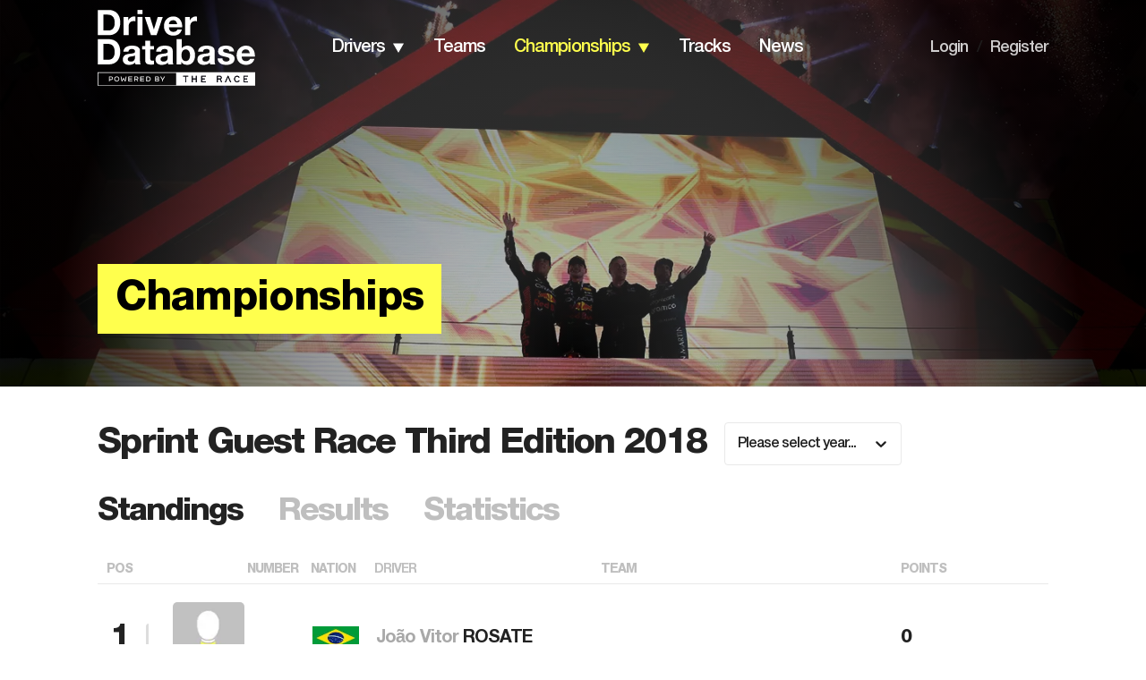

--- FILE ---
content_type: text/html; charset=utf-8
request_url: https://www.driverdb.com/championships/500-km-de-interlagos-ii-prototypes-20-8v/2018
body_size: 9716
content:
<!DOCTYPE html><html><head><meta charSet="utf-8"/><meta name="viewport" content="width=device-width"/><title>Sprint Guest Race Third Edition 2018 | Driver Database</title><link rel="preload" as="image" imageSrcSet="/_next/image?url=%2F_next%2Fstatic%2Fmedia%2Fchampionships.093613e7.png&amp;w=640&amp;q=75 640w, /_next/image?url=%2F_next%2Fstatic%2Fmedia%2Fchampionships.093613e7.png&amp;w=750&amp;q=75 750w, /_next/image?url=%2F_next%2Fstatic%2Fmedia%2Fchampionships.093613e7.png&amp;w=828&amp;q=75 828w, /_next/image?url=%2F_next%2Fstatic%2Fmedia%2Fchampionships.093613e7.png&amp;w=1080&amp;q=75 1080w, /_next/image?url=%2F_next%2Fstatic%2Fmedia%2Fchampionships.093613e7.png&amp;w=1200&amp;q=75 1200w, /_next/image?url=%2F_next%2Fstatic%2Fmedia%2Fchampionships.093613e7.png&amp;w=1920&amp;q=75 1920w, /_next/image?url=%2F_next%2Fstatic%2Fmedia%2Fchampionships.093613e7.png&amp;w=2048&amp;q=75 2048w, /_next/image?url=%2F_next%2Fstatic%2Fmedia%2Fchampionships.093613e7.png&amp;w=3840&amp;q=75 3840w" imageSizes="100vw" fetchpriority="high"/><meta name="next-head-count" content="4"/><link rel="shortcut icon" href="/favicon.svg"/><link rel="preconnect" href="https://01.cdn.mediatradecraft.com/" crossorigin=""/><link rel="dns-prefetch" href="https://01.cdn.mediatradecraft.com/"/><link rel="preconnect" href="https://securepubads.g.doubleclick.net/" crossorigin=""/><link rel="dns-prefetch" href="https://securepubads.g.doubleclick.net/"/><link rel="preconnect" href="https://c.amazon-adsystem.com/" crossorigin=""/><link rel="dns-prefetch" href="https://c.amazon-adsystem.com/"/><link rel="preconnect" href="https://micro.rubiconproject.com/" crossorigin=""/><link rel="dns-prefetch" href="https://micro.rubiconproject.com/"/><script src="https://c.amazon-adsystem.com/aax2/apstag.js" async=""></script><script src="https://securepubads.g.doubleclick.net/tag/js/gpt.js" async=""></script><link data-next-font="" rel="preconnect" href="/" crossorigin="anonymous"/><script id="sp-tcf-stub" data-nscript="beforeInteractive">
      "use strict";function _typeof(t){return(_typeof="function"==typeof Symbol&&"symbol"==typeof Symbol.iterator?function(t){return typeof t}:function(t){return t&&"function"==typeof Symbol&&t.constructor===Symbol&&t!==Symbol.prototype?"symbol":typeof t})(t)}!function(){var t=function(){var t,e,o=[],n=window,r=n;for(;r;){try{if(r.frames.__tcfapiLocator){t=r;break}}catch(t){}if(r===n.top)break;r=r.parent}t||(!function t(){var e=n.document,o=!!n.frames.__tcfapiLocator;if(!o)if(e.body){var r=e.createElement("iframe");r.style.cssText="display:none",r.name="__tcfapiLocator",e.body.appendChild(r)}else setTimeout(t,5);return!o}(),n.__tcfapi=function(){for(var t=arguments.length,n=new Array(t),r=0;r<t;r++)n[r]=arguments[r];if(!n.length)return o;"setGdprApplies"===n[0]?n.length>3&&2===parseInt(n[1],10)&&"boolean"==typeof n[3]&&(e=n[3],"function"==typeof n[2]&&n[2]("set",!0)):"ping"===n[0]?"function"==typeof n[2]&&n[2]({gdprApplies:e,cmpLoaded:!1,cmpStatus:"stub"}):o.push(n)},n.addEventListener("message",(function(t){var e="string"==typeof t.data,o={};if(e)try{o=JSON.parse(t.data)}catch(t){}else o=t.data;var n="object"===_typeof(o)&&null!==o?o.__tcfapiCall:null;n&&window.__tcfapi(n.command,n.version,(function(o,r){var a={__tcfapiReturn:{returnValue:o,success:r,callId:n.callId}};t&&t.source&&t.source.postMessage&&t.source.postMessage(e?JSON.stringify(a):a,"*")}),n.parameter)}),!1))};"undefined"!=typeof module?module.exports=t:t()}();
          </script><script id="sp-usp-stub" data-nscript="beforeInteractive">
      (function () { var e = false; var c = window; var t = document; function r() { if (!c.frames["__uspapiLocator"]) { if (t.body) { var a = t.body; var e = t.createElement("iframe"); e.style.cssText = "display:none"; e.name = "__uspapiLocator"; a.appendChild(e) } else { setTimeout(r, 5) } } } r(); function p() { var a = arguments; __uspapi.a = __uspapi.a || []; if (!a.length) { return __uspapi.a } else if (a[0] === "ping") { a[2]({ gdprAppliesGlobally: e, cmpLoaded: false }, true) } else { __uspapi.a.push([].slice.apply(a)) } } function l(t) { var r = typeof t.data === "string"; try { var a = r ? JSON.parse(t.data) : t.data; if (a.__cmpCall) { var n = a.__cmpCall; c.__uspapi(n.command, n.parameter, function (a, e) { var c = { __cmpReturn: { returnValue: a, success: e, callId: n.callId } }; t.source.postMessage(r ? JSON.stringify(c) : c, "*") }) } } catch (a) { } } if (typeof __uspapi !== "function") { c.__uspapi = p; __uspapi.msgHandler = l; c.addEventListener("message", l, false) } })();
          </script><script id="sp-gpp-stub" data-nscript="beforeInteractive">
      window.__gpp_addFrame=function(e){if(!window.frames[e])if(document.body){var t=document.createElement("iframe");t.style.cssText="display:none",t.name=e,document.body.appendChild(t)}else window.setTimeout(window.__gpp_addFrame,10,e)},window.__gpp_stub=function(){var e=arguments;if(__gpp.queue=__gpp.queue||[],__gpp.events=__gpp.events||[],!e.length||1==e.length&&"queue"==e[0])return __gpp.queue;if(1==e.length&&"events"==e[0])return __gpp.events;var t=e[0],p=e.length>1?e[1]:null,s=e.length>2?e[2]:null;if("ping"===t)p({gppVersion:"1.1",cmpStatus:"stub",cmpDisplayStatus:"hidden",signalStatus:"not ready",supportedAPIs:["2:tcfeuv2","5:tcfcav1","6:uspv1","7:usnat","8:usca","9:usva","10:usco","11:usut","12:usct"],cmpId:0,sectionList:[],applicableSections:[],gppString:"",parsedSections:{}},!0);else if("addEventListener"===t){"lastId"in __gpp||(__gpp.lastId=0),__gpp.lastId++;var n=__gpp.lastId;__gpp.events.push({id:n,callback:p,parameter:s}),p({eventName:"listenerRegistered",listenerId:n,data:!0,pingData:{gppVersion:"1.1",cmpStatus:"stub",cmpDisplayStatus:"hidden",signalStatus:"not ready",supportedAPIs:["2:tcfeuv2","5:tcfcav1","6:uspv1","7:usnat","8:usca","9:usva","10:usco","11:usut","12:usct"],cmpId:0,sectionList:[],applicableSections:[],gppString:"",parsedSections:{}}},!0)}else if("removeEventListener"===t){for(var a=!1,i=0;i<__gpp.events.length;i++)if(__gpp.events[i].id==s){__gpp.events.splice(i,1),a=!0;break}p({eventName:"listenerRemoved",listenerId:s,data:a,pingData:{gppVersion:"1.1",cmpStatus:"stub",cmpDisplayStatus:"hidden",signalStatus:"not ready",supportedAPIs:["2:tcfeuv2","5:tcfcav1","6:uspv1","7:usnat","8:usca","9:usva","10:usco","11:usut","12:usct"],cmpId:0,sectionList:[],applicableSections:[],gppString:"",parsedSections:{}}},!0)}else"hasSection"===t?p(!1,!0):"getSection"===t||"getField"===t?p(null,!0):__gpp.queue.push([].slice.apply(e))},window.__gpp_msghandler=function(e){var t="string"==typeof e.data;try{var p=t?JSON.parse(e.data):e.data}catch(e){p=null}if("object"==typeof p&&null!==p&&"__gppCall"in p){var s=p.__gppCall;window.__gpp(s.command,(function(p,n){var a={__gppReturn:{returnValue:p,success:n,callId:s.callId}};e.source.postMessage(t?JSON.stringify(a):a,"*")}),"parameter"in s?s.parameter:null,"version"in s?s.version:"1.1")}},"__gpp"in window&&"function"==typeof window.__gpp||(window.__gpp=window.__gpp_stub,window.addEventListener("message",window.__gpp_msghandler,!1),window.__gpp_addFrame("__gppLocator"));
          </script><script id="sp-config" data-nscript="beforeInteractive">
      window._sp_queue = [];
      window._sp_ = {
        config: {
          accountId: 1247,
          baseEndpoint: 'https://cdn.privacy-mgmt.com',
          ccpa: { },
          usnat: { },
          custom: { },
          gdpr: { },
          events: {
            onMessageReady: function(){ console.log('[event] onMessageReady', arguments); },
            onMessageReceiveData: function(){ console.log('[event] onMessageReceiveData', arguments); },
            onSPReady: function(){ console.log('[event] onSPReady', arguments); },
            onError: function(){ console.log('[event] onError', arguments); },
            onMessageChoiceSelect: function(){ console.log('[event] onMessageChoiceSelect', arguments); },
            onConsentReady: function(consentUUID, euconsent){ console.log('[event] onConsentReady', arguments); },
            onPrivacyManagerAction: function(){ console.log('[event] onPrivacyManagerAction', arguments); },
            onPMCancel: function(){ console.log('[event] onPMCancel', arguments); }
          }
        }
      };
          </script><link rel="preload" href="/_next/static/css/1e9b31baadd70098.css" as="style"/><link rel="stylesheet" href="/_next/static/css/1e9b31baadd70098.css" data-n-g=""/><link rel="preload" href="/_next/static/css/55fb8327c8cdcb98.css" as="style"/><link rel="stylesheet" href="/_next/static/css/55fb8327c8cdcb98.css" data-n-p=""/><noscript data-n-css=""></noscript><script defer="" nomodule="" src="/_next/static/chunks/polyfills-42372ed130431b0a.js"></script><script id="sp-wrapper" src="https://cdn.privacy-mgmt.com/unified/wrapperMessagingWithoutDetection.js" defer="" data-nscript="beforeInteractive"></script><script src="/_next/static/chunks/webpack-6ef43a8d4a395f49.js" defer=""></script><script src="/_next/static/chunks/framework-49c6cecf1f6d5795.js" defer=""></script><script src="/_next/static/chunks/main-01bffbbc72a2bb1d.js" defer=""></script><script src="/_next/static/chunks/pages/_app-67d24914fba38086.js" defer=""></script><script src="/_next/static/chunks/ee8b1517-2bc38c141a73c25e.js" defer=""></script><script src="/_next/static/chunks/322-4e53a87672e09d49.js" defer=""></script><script src="/_next/static/chunks/228-37d0ecca08bc88dd.js" defer=""></script><script src="/_next/static/chunks/pages/championships/%5Bchampionship%5D/%5Byear%5D-601e3d2d57789101.js" defer=""></script><script src="/_next/static/Pi48IBk8GNOjmnLJpdcL-/_buildManifest.js" defer=""></script><script src="/_next/static/Pi48IBk8GNOjmnLJpdcL-/_ssgManifest.js" defer=""></script></head><body><div id="__next"><!--$--><!--/$--><header class="Header_header__gO9i1"><div class="Header_headerWrapper__eRZTj"><div class="Header_logo__y65d_"><div class="BurgerMenu_burgerIcon__0qwG3 undefined"><img alt="" loading="lazy" width="14" height="9" decoding="async" data-nimg="1" style="color:transparent" src="/_next/static/media/burgerMenu.dc6c85ca.svg"/></div><nav class="BurgerMenu_mobileMenu__zrsGL"><img alt="" loading="lazy" width="29" height="29" decoding="async" data-nimg="1" style="color:transparent" src="/_next/static/media/closer_Icon.4440f91d.svg"/><ul class="BurgerMenu_menuList__oDoDS"><li><div class="BurgerMenu_menuListItem__KpexG"><a class="BurgerMenu_link__FJk0E" href="/">home</a></div></li><li><div class="BurgerMenu_menuListItem__KpexG"><a class="BurgerMenu_link__FJk0E" href="/drivers">drivers</a><div class="BurgerMenu_arrow__Ak6jg"><img alt="" loading="lazy" width="14" height="11" decoding="async" data-nimg="1" class="BurgerMenu_arrow__Ak6jg" style="color:transparent" src="/_next/static/media/arrowDown.9d8b93d3.svg"/></div></div><ul class="BurgerMenu_mobileDropdown__D6THX Dropdown_submenu__6BuOm"><li><a class="Dropdown_dropdownLink__U_eAB" href="/countries">By Country</a></li><li><a class="Dropdown_dropdownLink__U_eAB" href="/drivers/search">By Name</a></li><li><a class="Dropdown_dropdownLink__U_eAB" href="/driver-ranking">Driver Rankings</a></li><li><a class="Dropdown_dropdownLink__U_eAB" href="/head-to-head">Head to Head</a></li></ul></li><li><div class="BurgerMenu_menuListItem__KpexG"><a class="BurgerMenu_link__FJk0E" href="/teams">teams</a></div></li><li><div class="BurgerMenu_menuListItem__KpexG"><a class="BurgerMenu_link__FJk0E BurgerMenu_active__NmQe3" href="/championships">championships</a><div class="BurgerMenu_arrow__Ak6jg"><img alt="" loading="lazy" width="14" height="11" decoding="async" data-nimg="1" class="BurgerMenu_arrow__Ak6jg" style="color:transparent" src="/_next/static/media/arrowDown.9d8b93d3.svg"/></div></div><ul class="BurgerMenu_mobileDropdown__D6THX Dropdown_submenu__6BuOm"><li><a class="Dropdown_dropdownLink__U_eAB" href="/championships/standings">Standings</a></li><li><a class="Dropdown_dropdownLink__U_eAB" href="/championships/results">Results</a></li><li><a class="Dropdown_dropdownLink__U_eAB" href="/championships/calendar">Calendar</a></li><li><a class="Dropdown_dropdownLink__U_eAB" href="/championships/statistics">Statistics</a></li></ul></li><li><div class="BurgerMenu_menuListItem__KpexG"><a class="BurgerMenu_link__FJk0E" href="/tracks">tracks</a></div></li><li><div class="BurgerMenu_menuListItem__KpexG"><a class="BurgerMenu_link__FJk0E" href="/news">news</a></div></li><li class="BurgerMenu_footerItem__yd2WP"><div class="BurgerMenu_menuListItem__KpexG"><a class="BurgerMenu_smallLink__CIclO" href="/login">Login</a></div></li><li><div class="BurgerMenu_menuListItem__KpexG"><a class="BurgerMenu_smallLink__CIclO" href="/register">Register</a></div></li></ul></nav><a href="/"><div class="Header_headerLogo__rr2D4"><img alt="DriverDB Logo" loading="lazy" width="176" height="85" decoding="async" data-nimg="1" style="color:transparent" src="/_next/static/media/White_Tagline_Crop_RGB.1b91c587.svg"/></div></a></div><nav class="Navbar_nav__Eb2Ma"><ul class="Navbar_menuList__aPq7N"><li class="Navbar_navItem__lX7D_"><a class="Navbar_navbarLink__YMx63 Navbar_darkMode__oeVDp" href="/drivers/search">drivers</a><div class="Navbar_arrow__R9TwW"><img alt="" loading="lazy" width="14" height="11" decoding="async" data-nimg="1" style="color:transparent" src="/_next/static/media/arrowDown.9d8b93d3.svg"/><img alt="" loading="lazy" width="14" height="11" decoding="async" data-nimg="1" class="Navbar_active__b3cvz" style="color:transparent" src="/_next/static/media/arrowDownGrey.6be72eb1.svg"/></div><ul class="Navbar_dropdown__EJ_ZZ Dropdown_submenu__6BuOm"><li><a class="Dropdown_dropdownLink__U_eAB" href="/countries">By Country</a></li><li><a class="Dropdown_dropdownLink__U_eAB" href="/drivers/search">By Name</a></li><li><a class="Dropdown_dropdownLink__U_eAB" href="/driver-ranking">Driver Rankings</a></li><li><a class="Dropdown_dropdownLink__U_eAB" href="/head-to-head">Head to Head</a></li></ul></li><li class="Navbar_navItem__lX7D_"><a class="Navbar_navbarLink__YMx63 Navbar_darkMode__oeVDp" href="/teams">teams</a></li><li class="Navbar_navItem__lX7D_"><a class="Navbar_navbarLink__YMx63 Navbar_active__b3cvz Navbar_darkMode__oeVDp" href="/championships">championships</a><div class="Navbar_arrow__R9TwW"><img alt="" loading="lazy" width="14" height="11" decoding="async" data-nimg="1" style="color:transparent" src="/_next/static/media/arrowDownYellow.1cdc56fc.svg"/><img alt="" loading="lazy" width="14" height="11" decoding="async" data-nimg="1" class="Navbar_active__b3cvz" style="color:transparent" src="/_next/static/media/arrowDownGrey.6be72eb1.svg"/></div><ul class="Navbar_dropdown__EJ_ZZ Dropdown_submenu__6BuOm"><li><a class="Dropdown_dropdownLink__U_eAB" href="/championships/standings">Standings</a></li><li><a class="Dropdown_dropdownLink__U_eAB" href="/championships/results">Results</a></li><li><a class="Dropdown_dropdownLink__U_eAB" href="/championships/calendar">Calendar</a></li><li><a class="Dropdown_dropdownLink__U_eAB" href="/championships/statistics">Statistics</a></li></ul></li><li class="Navbar_navItem__lX7D_"><a class="Navbar_navbarLink__YMx63 Navbar_darkMode__oeVDp" href="/tracks">tracks</a></li><li class="Navbar_navItem__lX7D_"><a class="Navbar_navbarLink__YMx63 Navbar_darkMode__oeVDp" href="/news">news</a></li></ul></nav><nav class="LegacyLinks_nav__BaOPx"><ul class="LegacyLinks_menuList__cgHqO"><li class="LegacyLinks_navItem__9ubZs"><a class="LegacyLinks_legacyLinksLink__t8Vgf LegacyLinks_darkMode__w56FG" href="/login">Login</a></li><li class="LegacyLinks_navItem__9ubZs">/</li><li class="LegacyLinks_navItem__9ubZs"><a class="LegacyLinks_legacyLinksLink__t8Vgf LegacyLinks_darkMode__w56FG" href="/register">Register</a></li></ul></nav></div></header><main class="Main_mainBlock__vk81E Main_small__VslDW"><div class="Main_mainBlockCover__KL_Ej"><img alt="cover" fetchpriority="high" decoding="async" data-nimg="fill" class="Main_bottom__RNldU" style="position:absolute;height:100%;width:100%;left:0;top:0;right:0;bottom:0;color:transparent" sizes="100vw" srcSet="/_next/image?url=%2F_next%2Fstatic%2Fmedia%2Fchampionships.093613e7.png&amp;w=640&amp;q=75 640w, /_next/image?url=%2F_next%2Fstatic%2Fmedia%2Fchampionships.093613e7.png&amp;w=750&amp;q=75 750w, /_next/image?url=%2F_next%2Fstatic%2Fmedia%2Fchampionships.093613e7.png&amp;w=828&amp;q=75 828w, /_next/image?url=%2F_next%2Fstatic%2Fmedia%2Fchampionships.093613e7.png&amp;w=1080&amp;q=75 1080w, /_next/image?url=%2F_next%2Fstatic%2Fmedia%2Fchampionships.093613e7.png&amp;w=1200&amp;q=75 1200w, /_next/image?url=%2F_next%2Fstatic%2Fmedia%2Fchampionships.093613e7.png&amp;w=1920&amp;q=75 1920w, /_next/image?url=%2F_next%2Fstatic%2Fmedia%2Fchampionships.093613e7.png&amp;w=2048&amp;q=75 2048w, /_next/image?url=%2F_next%2Fstatic%2Fmedia%2Fchampionships.093613e7.png&amp;w=3840&amp;q=75 3840w" src="/_next/image?url=%2F_next%2Fstatic%2Fmedia%2Fchampionships.093613e7.png&amp;w=3840&amp;q=75"/></div><div class="Main_mainBlockWrapper__RNTu1"><div class="Main_mainBlockTextContent__NeYOc"><div class="Main_title__LN_BG">Championships</div></div></div></main><div class="ChampionshipLayout_table__RM6o_"><div class="ChampionshipLayout_tableWpapper__PXN3h"><div class="Championship_championshipInfo__bOU1H"><div class="Championship_infoHeader__kWIfH"><h2 class="Heading_heading__5N24X">Sprint Guest Race Third Edition 2018</h2><style data-emotion="css b62m3t-container">.css-b62m3t-container{position:relative;box-sizing:border-box;}</style><div class="Championship_select__rLa6J css-b62m3t-container"><style data-emotion="css 7pg0cj-a11yText">.css-7pg0cj-a11yText{z-index:9999;border:0;clip:rect(1px, 1px, 1px, 1px);height:1px;width:1px;position:absolute;overflow:hidden;padding:0;white-space:nowrap;}</style><span id="react-select-14867-live-region" class="css-7pg0cj-a11yText"></span><span aria-live="polite" aria-atomic="false" aria-relevant="additions text" class="css-7pg0cj-a11yText"></span><style data-emotion="css 13cymwt-control">.css-13cymwt-control{-webkit-align-items:center;-webkit-box-align:center;-ms-flex-align:center;align-items:center;cursor:default;display:-webkit-box;display:-webkit-flex;display:-ms-flexbox;display:flex;-webkit-box-flex-wrap:wrap;-webkit-flex-wrap:wrap;-ms-flex-wrap:wrap;flex-wrap:wrap;-webkit-box-pack:justify;-webkit-justify-content:space-between;justify-content:space-between;min-height:38px;outline:0!important;position:relative;-webkit-transition:all 100ms;transition:all 100ms;background-color:hsl(0, 0%, 100%);border-color:hsl(0, 0%, 80%);border-radius:4px;border-style:solid;border-width:1px;box-sizing:border-box;}.css-13cymwt-control:hover{border-color:hsl(0, 0%, 70%);}</style><div class="custom-select__control css-13cymwt-control"><style data-emotion="css hlgwow">.css-hlgwow{-webkit-align-items:center;-webkit-box-align:center;-ms-flex-align:center;align-items:center;display:grid;-webkit-flex:1;-ms-flex:1;flex:1;-webkit-box-flex-wrap:wrap;-webkit-flex-wrap:wrap;-ms-flex-wrap:wrap;flex-wrap:wrap;-webkit-overflow-scrolling:touch;position:relative;overflow:hidden;padding:2px 8px;box-sizing:border-box;}</style><div class="custom-select__value-container css-hlgwow"><style data-emotion="css 1jqq78o-placeholder">.css-1jqq78o-placeholder{grid-area:1/1/2/3;color:hsl(0, 0%, 50%);margin-left:2px;margin-right:2px;box-sizing:border-box;}</style><div class="custom-select__placeholder css-1jqq78o-placeholder" id="react-select-14867-placeholder">Please select year...</div><style data-emotion="css 19bb58m">.css-19bb58m{visibility:visible;-webkit-flex:1 1 auto;-ms-flex:1 1 auto;flex:1 1 auto;display:inline-grid;grid-area:1/1/2/3;grid-template-columns:0 min-content;margin:2px;padding-bottom:2px;padding-top:2px;color:hsl(0, 0%, 20%);box-sizing:border-box;}.css-19bb58m:after{content:attr(data-value) " ";visibility:hidden;white-space:pre;grid-area:1/2;font:inherit;min-width:2px;border:0;margin:0;outline:0;padding:0;}</style><div class="custom-select__input-container css-19bb58m" data-value=""><input class="custom-select__input" style="label:input;color:inherit;background:0;opacity:1;width:100%;grid-area:1 / 2;font:inherit;min-width:2px;border:0;margin:0;outline:0;padding:0" autoCapitalize="none" autoComplete="off" autoCorrect="off" id="react-select-14867-input" spellcheck="false" tabindex="0" type="text" aria-autocomplete="list" aria-expanded="false" aria-haspopup="true" role="combobox" aria-describedby="react-select-14867-placeholder" value=""/></div></div><style data-emotion="css 1wy0on6">.css-1wy0on6{-webkit-align-items:center;-webkit-box-align:center;-ms-flex-align:center;align-items:center;-webkit-align-self:stretch;-ms-flex-item-align:stretch;align-self:stretch;display:-webkit-box;display:-webkit-flex;display:-ms-flexbox;display:flex;-webkit-flex-shrink:0;-ms-flex-negative:0;flex-shrink:0;box-sizing:border-box;}</style><div class="custom-select__indicators css-1wy0on6"><style data-emotion="css 1u9des2-indicatorSeparator">.css-1u9des2-indicatorSeparator{-webkit-align-self:stretch;-ms-flex-item-align:stretch;align-self:stretch;width:1px;background-color:hsl(0, 0%, 80%);margin-bottom:8px;margin-top:8px;box-sizing:border-box;}</style><span class="custom-select__indicator-separator css-1u9des2-indicatorSeparator"></span><style data-emotion="css 1xc3v61-indicatorContainer">.css-1xc3v61-indicatorContainer{display:-webkit-box;display:-webkit-flex;display:-ms-flexbox;display:flex;-webkit-transition:color 150ms;transition:color 150ms;color:hsl(0, 0%, 80%);padding:8px;box-sizing:border-box;}.css-1xc3v61-indicatorContainer:hover{color:hsl(0, 0%, 60%);}</style><div class="custom-select__indicator custom-select__dropdown-indicator css-1xc3v61-indicatorContainer" aria-hidden="true"><style data-emotion="css 8mmkcg">.css-8mmkcg{display:inline-block;fill:currentColor;line-height:1;stroke:currentColor;stroke-width:0;}</style><svg height="20" width="20" viewBox="0 0 20 20" aria-hidden="true" focusable="false" class="css-8mmkcg"><path d="M4.516 7.548c0.436-0.446 1.043-0.481 1.576 0l3.908 3.747 3.908-3.747c0.533-0.481 1.141-0.446 1.574 0 0.436 0.445 0.408 1.197 0 1.615-0.406 0.418-4.695 4.502-4.695 4.502-0.217 0.223-0.502 0.335-0.787 0.335s-0.57-0.112-0.789-0.335c0 0-4.287-4.084-4.695-4.502s-0.436-1.17 0-1.615z"></path></svg></div></div></div></div></div><div class="Championship_sectionTabs__neYBi"><h2 class="Heading_heading__5N24X Championship_activeSectionTab__POYJL Heading_grey__nyb8F Heading_small__rswmr">standings</h2><h2 class="Heading_heading__5N24X Heading_grey__nyb8F Heading_small__rswmr">results</h2><h2 class="Heading_heading__5N24X Heading_grey__nyb8F Heading_small__rswmr">statistics</h2></div><div class=""><div class="Standings_tableWrapper__vWRm5 Standings_fullRaceResults__iU1SY"><div class="Standings_table__WIh6Y"><div class="TableRow_tableRow__ljCWv Standings_tableHeader__MZH_i TableRow_isHeader__wpi1M"><div class="TableRow_col1__v6Kuz">pos</div><div class="TableRow_col2__BZ9Mk"></div><div class="TableRow_col3__mFX_y"></div><div class="TableRow_col4__ZC6h4">number</div><div class="TableRow_col5__eBBtt"><span>nation</span></div><div class="TableRow_col6__Bxlg4"><span class="Standings_driver__Oa4t8">driver</span></div><div class="TableRow_col7__bsvrK"><span class="Standings_team__kw_FM">team</span></div><div class="TableRow_col8__WPWs3">points</div></div><div class="TableRow_tableRow__ljCWv Standings_row__lION5"><div class="TableRow_col1__v6Kuz">1</div><div class="TableRow_col2__BZ9Mk"><img alt="" loading="lazy" width="3" height="32" decoding="async" data-nimg="1" style="color:transparent" src="/_next/static/media/divider.8e566710.svg"/></div><div class="TableRow_col3__mFX_y"><img loading="lazy" width="80" height="80" decoding="async" data-nimg="1" style="color:transparent" srcSet="/_next/image?url=https%3A%2F%2Fassets.driverdb.com%2Fdrivers%2Fdrivers_DriverDB_Driver_100x100.png&amp;w=96&amp;q=75 1x, /_next/image?url=https%3A%2F%2Fassets.driverdb.com%2Fdrivers%2Fdrivers_DriverDB_Driver_100x100.png&amp;w=256&amp;q=75 2x" src="/_next/image?url=https%3A%2F%2Fassets.driverdb.com%2Fdrivers%2Fdrivers_DriverDB_Driver_100x100.png&amp;w=256&amp;q=75"/></div><div class="TableRow_col4__ZC6h4"><div class=""></div></div><div class="TableRow_col5__eBBtt"><img alt="" loading="lazy" width="52" height="26" decoding="async" data-nimg="1" style="color:transparent" srcSet="/_next/image?url=https%3A%2F%2Fassets.driverdb.com%2Fflags%2Fpng100px%2Fbr.png&amp;w=64&amp;q=75 1x, /_next/image?url=https%3A%2F%2Fassets.driverdb.com%2Fflags%2Fpng100px%2Fbr.png&amp;w=128&amp;q=75 2x" src="/_next/image?url=https%3A%2F%2Fassets.driverdb.com%2Fflags%2Fpng100px%2Fbr.png&amp;w=128&amp;q=75"/></div><div class="TableRow_col6__Bxlg4"><div><a class="Standings_driver__Oa4t8" href="/drivers/joao-vitor-rosate"><span class="Standings_name__zQR8J">João Vitor</span> <span class="Standings_surname__fDeaE">Rosate</span></a></div></div><div class="TableRow_col7__bsvrK"><div><div class="Standings_team__kw_FM"><span></span><img alt="" loading="lazy" width="65" height="26" decoding="async" data-nimg="1" style="color:transparent" srcSet="/_next/image?url=https%3A%2F%2Fassets.driverdb.com%2Fteams%2Flogo%2Fblank.png&amp;w=96&amp;q=75 1x, /_next/image?url=https%3A%2F%2Fassets.driverdb.com%2Fteams%2Flogo%2Fblank.png&amp;w=256&amp;q=75 2x" src="/_next/image?url=https%3A%2F%2Fassets.driverdb.com%2Fteams%2Flogo%2Fblank.png&amp;w=256&amp;q=75"/></div></div></div><div class="TableRow_col8__WPWs3"><div class="Standings_fullResults__ySjWG">0</div></div></div><div class="TableRow_tableRow__ljCWv Standings_row__lION5"><div class="TableRow_col1__v6Kuz">2</div><div class="TableRow_col2__BZ9Mk"><img alt="" loading="lazy" width="3" height="32" decoding="async" data-nimg="1" style="color:transparent" src="/_next/static/media/divider.8e566710.svg"/></div><div class="TableRow_col3__mFX_y"><img loading="lazy" width="80" height="80" decoding="async" data-nimg="1" style="color:transparent" srcSet="/_next/image?url=https%3A%2F%2Fassets.driverdb.com%2Fdrivers%2Fdrivers_DriverDB_Driver_100x100.png&amp;w=96&amp;q=75 1x, /_next/image?url=https%3A%2F%2Fassets.driverdb.com%2Fdrivers%2Fdrivers_DriverDB_Driver_100x100.png&amp;w=256&amp;q=75 2x" src="/_next/image?url=https%3A%2F%2Fassets.driverdb.com%2Fdrivers%2Fdrivers_DriverDB_Driver_100x100.png&amp;w=256&amp;q=75"/></div><div class="TableRow_col4__ZC6h4"><div class=""></div></div><div class="TableRow_col5__eBBtt"><img alt="" loading="lazy" width="52" height="26" decoding="async" data-nimg="1" style="color:transparent" srcSet="/_next/image?url=https%3A%2F%2Fassets.driverdb.com%2Fflags%2Fpng100px%2Fbr.png&amp;w=64&amp;q=75 1x, /_next/image?url=https%3A%2F%2Fassets.driverdb.com%2Fflags%2Fpng100px%2Fbr.png&amp;w=128&amp;q=75 2x" src="/_next/image?url=https%3A%2F%2Fassets.driverdb.com%2Fflags%2Fpng100px%2Fbr.png&amp;w=128&amp;q=75"/></div><div class="TableRow_col6__Bxlg4"><div><a class="Standings_driver__Oa4t8" href="/drivers/guillherme-thomazi-salas"><span class="Standings_name__zQR8J">Guilherme</span> <span class="Standings_surname__fDeaE">Salas</span></a></div></div><div class="TableRow_col7__bsvrK"><div><div class="Standings_team__kw_FM"><span></span><img alt="" loading="lazy" width="65" height="26" decoding="async" data-nimg="1" style="color:transparent" srcSet="/_next/image?url=https%3A%2F%2Fassets.driverdb.com%2Fteams%2Flogo%2Fblank.png&amp;w=96&amp;q=75 1x, /_next/image?url=https%3A%2F%2Fassets.driverdb.com%2Fteams%2Flogo%2Fblank.png&amp;w=256&amp;q=75 2x" src="/_next/image?url=https%3A%2F%2Fassets.driverdb.com%2Fteams%2Flogo%2Fblank.png&amp;w=256&amp;q=75"/></div></div></div><div class="TableRow_col8__WPWs3"><div class="Standings_fullResults__ySjWG">0</div></div></div><div class="TableRow_tableRow__ljCWv Standings_row__lION5"><div class="TableRow_col1__v6Kuz">3</div><div class="TableRow_col2__BZ9Mk"><img alt="" loading="lazy" width="3" height="32" decoding="async" data-nimg="1" style="color:transparent" src="/_next/static/media/divider.8e566710.svg"/></div><div class="TableRow_col3__mFX_y"><img loading="lazy" width="80" height="80" decoding="async" data-nimg="1" style="color:transparent" srcSet="/_next/image?url=https%3A%2F%2Fassets.driverdb.com%2Fdrivers%2Fdrivers_DriverDB_Driver_100x100.png&amp;w=96&amp;q=75 1x, /_next/image?url=https%3A%2F%2Fassets.driverdb.com%2Fdrivers%2Fdrivers_DriverDB_Driver_100x100.png&amp;w=256&amp;q=75 2x" src="/_next/image?url=https%3A%2F%2Fassets.driverdb.com%2Fdrivers%2Fdrivers_DriverDB_Driver_100x100.png&amp;w=256&amp;q=75"/></div><div class="TableRow_col4__ZC6h4"><div class=""></div></div><div class="TableRow_col5__eBBtt"><img alt="" loading="lazy" width="52" height="26" decoding="async" data-nimg="1" style="color:transparent" srcSet="/_next/image?url=https%3A%2F%2Fassets.driverdb.com%2Fflags%2Fpng100px%2Fbr.png&amp;w=64&amp;q=75 1x, /_next/image?url=https%3A%2F%2Fassets.driverdb.com%2Fflags%2Fpng100px%2Fbr.png&amp;w=128&amp;q=75 2x" src="/_next/image?url=https%3A%2F%2Fassets.driverdb.com%2Fflags%2Fpng100px%2Fbr.png&amp;w=128&amp;q=75"/></div><div class="TableRow_col6__Bxlg4"><div><a class="Standings_driver__Oa4t8" href="/drivers/julio-campos"><span class="Standings_name__zQR8J">Júlio</span> <span class="Standings_surname__fDeaE">Campos</span></a></div></div><div class="TableRow_col7__bsvrK"><div><div class="Standings_team__kw_FM"><span></span><img alt="" loading="lazy" width="65" height="26" decoding="async" data-nimg="1" style="color:transparent" srcSet="/_next/image?url=https%3A%2F%2Fassets.driverdb.com%2Fteams%2Flogo%2Fblank.png&amp;w=96&amp;q=75 1x, /_next/image?url=https%3A%2F%2Fassets.driverdb.com%2Fteams%2Flogo%2Fblank.png&amp;w=256&amp;q=75 2x" src="/_next/image?url=https%3A%2F%2Fassets.driverdb.com%2Fteams%2Flogo%2Fblank.png&amp;w=256&amp;q=75"/></div></div></div><div class="TableRow_col8__WPWs3"><div class="Standings_fullResults__ySjWG">0</div></div></div><div class="TableRow_tableRow__ljCWv Standings_row__lION5"><div class="TableRow_col1__v6Kuz">4</div><div class="TableRow_col2__BZ9Mk"><img alt="" loading="lazy" width="3" height="32" decoding="async" data-nimg="1" style="color:transparent" src="/_next/static/media/divider.8e566710.svg"/></div><div class="TableRow_col3__mFX_y"><img loading="lazy" width="80" height="80" decoding="async" data-nimg="1" style="color:transparent" srcSet="/_next/image?url=https%3A%2F%2Fassets.driverdb.com%2Fdrivers%2Fdrivers_DriverDB_Driver_100x100.png&amp;w=96&amp;q=75 1x, /_next/image?url=https%3A%2F%2Fassets.driverdb.com%2Fdrivers%2Fdrivers_DriverDB_Driver_100x100.png&amp;w=256&amp;q=75 2x" src="/_next/image?url=https%3A%2F%2Fassets.driverdb.com%2Fdrivers%2Fdrivers_DriverDB_Driver_100x100.png&amp;w=256&amp;q=75"/></div><div class="TableRow_col4__ZC6h4"><div class=""></div></div><div class="TableRow_col5__eBBtt"><img alt="" loading="lazy" width="52" height="26" decoding="async" data-nimg="1" style="color:transparent" srcSet="/_next/image?url=https%3A%2F%2Fassets.driverdb.com%2Fflags%2Fpng100px%2Fbr.png&amp;w=64&amp;q=75 1x, /_next/image?url=https%3A%2F%2Fassets.driverdb.com%2Fflags%2Fpng100px%2Fbr.png&amp;w=128&amp;q=75 2x" src="/_next/image?url=https%3A%2F%2Fassets.driverdb.com%2Fflags%2Fpng100px%2Fbr.png&amp;w=128&amp;q=75"/></div><div class="TableRow_col6__Bxlg4"><div><a class="Standings_driver__Oa4t8" href="/drivers/valdeno-brito"><span class="Standings_name__zQR8J">Valdeno</span> <span class="Standings_surname__fDeaE">Brito</span></a></div></div><div class="TableRow_col7__bsvrK"><div><div class="Standings_team__kw_FM"><span></span><img alt="" loading="lazy" width="65" height="26" decoding="async" data-nimg="1" style="color:transparent" srcSet="/_next/image?url=https%3A%2F%2Fassets.driverdb.com%2Fteams%2Flogo%2Fblank.png&amp;w=96&amp;q=75 1x, /_next/image?url=https%3A%2F%2Fassets.driverdb.com%2Fteams%2Flogo%2Fblank.png&amp;w=256&amp;q=75 2x" src="/_next/image?url=https%3A%2F%2Fassets.driverdb.com%2Fteams%2Flogo%2Fblank.png&amp;w=256&amp;q=75"/></div></div></div><div class="TableRow_col8__WPWs3"><div class="Standings_fullResults__ySjWG">0</div></div></div><div class="TableRow_tableRow__ljCWv Standings_row__lION5"><div class="TableRow_col1__v6Kuz">5</div><div class="TableRow_col2__BZ9Mk"><img alt="" loading="lazy" width="3" height="32" decoding="async" data-nimg="1" style="color:transparent" src="/_next/static/media/divider.8e566710.svg"/></div><div class="TableRow_col3__mFX_y"><img loading="lazy" width="80" height="80" decoding="async" data-nimg="1" style="color:transparent" srcSet="/_next/image?url=https%3A%2F%2Fassets.driverdb.com%2Fdrivers%2Fdrivers_DriverDB_Driver_100x100.png&amp;w=96&amp;q=75 1x, /_next/image?url=https%3A%2F%2Fassets.driverdb.com%2Fdrivers%2Fdrivers_DriverDB_Driver_100x100.png&amp;w=256&amp;q=75 2x" src="/_next/image?url=https%3A%2F%2Fassets.driverdb.com%2Fdrivers%2Fdrivers_DriverDB_Driver_100x100.png&amp;w=256&amp;q=75"/></div><div class="TableRow_col4__ZC6h4"><div class=""></div></div><div class="TableRow_col5__eBBtt"><img alt="" loading="lazy" width="52" height="26" decoding="async" data-nimg="1" style="color:transparent" srcSet="/_next/image?url=https%3A%2F%2Fassets.driverdb.com%2Fflags%2Fpng100px%2Fbr.png&amp;w=64&amp;q=75 1x, /_next/image?url=https%3A%2F%2Fassets.driverdb.com%2Fflags%2Fpng100px%2Fbr.png&amp;w=128&amp;q=75 2x" src="/_next/image?url=https%3A%2F%2Fassets.driverdb.com%2Fflags%2Fpng100px%2Fbr.png&amp;w=128&amp;q=75"/></div><div class="TableRow_col6__Bxlg4"><div><a class="Standings_driver__Oa4t8" href="/drivers/denis-dirani"><span class="Standings_name__zQR8J">Dennis</span> <span class="Standings_surname__fDeaE">Dirani</span></a></div></div><div class="TableRow_col7__bsvrK"><div><div class="Standings_team__kw_FM"><span></span><img alt="" loading="lazy" width="65" height="26" decoding="async" data-nimg="1" style="color:transparent" srcSet="/_next/image?url=https%3A%2F%2Fassets.driverdb.com%2Fteams%2Flogo%2Fblank.png&amp;w=96&amp;q=75 1x, /_next/image?url=https%3A%2F%2Fassets.driverdb.com%2Fteams%2Flogo%2Fblank.png&amp;w=256&amp;q=75 2x" src="/_next/image?url=https%3A%2F%2Fassets.driverdb.com%2Fteams%2Flogo%2Fblank.png&amp;w=256&amp;q=75"/></div></div></div><div class="TableRow_col8__WPWs3"><div class="Standings_fullResults__ySjWG">0</div></div></div><div class="TableRow_tableRow__ljCWv Standings_row__lION5"><div class="TableRow_col1__v6Kuz">6</div><div class="TableRow_col2__BZ9Mk"><img alt="" loading="lazy" width="3" height="32" decoding="async" data-nimg="1" style="color:transparent" src="/_next/static/media/divider.8e566710.svg"/></div><div class="TableRow_col3__mFX_y"><img loading="lazy" width="80" height="80" decoding="async" data-nimg="1" style="color:transparent" srcSet="/_next/image?url=https%3A%2F%2Fassets.driverdb.com%2Fdrivers%2Fdrivers_DriverDB_Driver_100x100.png&amp;w=96&amp;q=75 1x, /_next/image?url=https%3A%2F%2Fassets.driverdb.com%2Fdrivers%2Fdrivers_DriverDB_Driver_100x100.png&amp;w=256&amp;q=75 2x" src="/_next/image?url=https%3A%2F%2Fassets.driverdb.com%2Fdrivers%2Fdrivers_DriverDB_Driver_100x100.png&amp;w=256&amp;q=75"/></div><div class="TableRow_col4__ZC6h4"><div class=""></div></div><div class="TableRow_col5__eBBtt"><img alt="" loading="lazy" width="52" height="26" decoding="async" data-nimg="1" style="color:transparent" srcSet="/_next/image?url=https%3A%2F%2Fassets.driverdb.com%2Fflags%2Fpng100px%2Fbr.png&amp;w=64&amp;q=75 1x, /_next/image?url=https%3A%2F%2Fassets.driverdb.com%2Fflags%2Fpng100px%2Fbr.png&amp;w=128&amp;q=75 2x" src="/_next/image?url=https%3A%2F%2Fassets.driverdb.com%2Fflags%2Fpng100px%2Fbr.png&amp;w=128&amp;q=75"/></div><div class="TableRow_col6__Bxlg4"><div><a class="Standings_driver__Oa4t8" href="/drivers/bruno-baptista"><span class="Standings_name__zQR8J">Bruno</span> <span class="Standings_surname__fDeaE">Baptista</span></a></div></div><div class="TableRow_col7__bsvrK"><div><div class="Standings_team__kw_FM"><span></span><img alt="" loading="lazy" width="65" height="26" decoding="async" data-nimg="1" style="color:transparent" srcSet="/_next/image?url=https%3A%2F%2Fassets.driverdb.com%2Fteams%2Flogo%2Fblank.png&amp;w=96&amp;q=75 1x, /_next/image?url=https%3A%2F%2Fassets.driverdb.com%2Fteams%2Flogo%2Fblank.png&amp;w=256&amp;q=75 2x" src="/_next/image?url=https%3A%2F%2Fassets.driverdb.com%2Fteams%2Flogo%2Fblank.png&amp;w=256&amp;q=75"/></div></div></div><div class="TableRow_col8__WPWs3"><div class="Standings_fullResults__ySjWG">0</div></div></div><div class="TableRow_tableRow__ljCWv Standings_row__lION5"><div class="TableRow_col1__v6Kuz">7</div><div class="TableRow_col2__BZ9Mk"><img alt="" loading="lazy" width="3" height="32" decoding="async" data-nimg="1" style="color:transparent" src="/_next/static/media/divider.8e566710.svg"/></div><div class="TableRow_col3__mFX_y"><img loading="lazy" width="80" height="80" decoding="async" data-nimg="1" style="color:transparent" srcSet="/_next/image?url=https%3A%2F%2Fassets.driverdb.com%2Fdrivers%2Fdrivers_DriverDB_Driver_100x100.png&amp;w=96&amp;q=75 1x, /_next/image?url=https%3A%2F%2Fassets.driverdb.com%2Fdrivers%2Fdrivers_DriverDB_Driver_100x100.png&amp;w=256&amp;q=75 2x" src="/_next/image?url=https%3A%2F%2Fassets.driverdb.com%2Fdrivers%2Fdrivers_DriverDB_Driver_100x100.png&amp;w=256&amp;q=75"/></div><div class="TableRow_col4__ZC6h4"><div class=""></div></div><div class="TableRow_col5__eBBtt"><img alt="" loading="lazy" width="52" height="26" decoding="async" data-nimg="1" style="color:transparent" srcSet="/_next/image?url=https%3A%2F%2Fassets.driverdb.com%2Fflags%2Fpng100px%2Fbr.png&amp;w=64&amp;q=75 1x, /_next/image?url=https%3A%2F%2Fassets.driverdb.com%2Fflags%2Fpng100px%2Fbr.png&amp;w=128&amp;q=75 2x" src="/_next/image?url=https%3A%2F%2Fassets.driverdb.com%2Fflags%2Fpng100px%2Fbr.png&amp;w=128&amp;q=75"/></div><div class="TableRow_col6__Bxlg4"><div><a class="Standings_driver__Oa4t8" href="/drivers/ricardo-sperafico"><span class="Standings_name__zQR8J">Ricardo</span> <span class="Standings_surname__fDeaE">Sperafico</span></a></div></div><div class="TableRow_col7__bsvrK"><div><div class="Standings_team__kw_FM"><span></span><img alt="" loading="lazy" width="65" height="26" decoding="async" data-nimg="1" style="color:transparent" srcSet="/_next/image?url=https%3A%2F%2Fassets.driverdb.com%2Fteams%2Flogo%2Fblank.png&amp;w=96&amp;q=75 1x, /_next/image?url=https%3A%2F%2Fassets.driverdb.com%2Fteams%2Flogo%2Fblank.png&amp;w=256&amp;q=75 2x" src="/_next/image?url=https%3A%2F%2Fassets.driverdb.com%2Fteams%2Flogo%2Fblank.png&amp;w=256&amp;q=75"/></div></div></div><div class="TableRow_col8__WPWs3"><div class="Standings_fullResults__ySjWG">0</div></div></div><div class="TableRow_tableRow__ljCWv Standings_row__lION5"><div class="TableRow_col1__v6Kuz">8</div><div class="TableRow_col2__BZ9Mk"><img alt="" loading="lazy" width="3" height="32" decoding="async" data-nimg="1" style="color:transparent" src="/_next/static/media/divider.8e566710.svg"/></div><div class="TableRow_col3__mFX_y"><img loading="lazy" width="80" height="80" decoding="async" data-nimg="1" style="color:transparent" srcSet="/_next/image?url=https%3A%2F%2Fassets.driverdb.com%2Fdrivers%2Fdrivers_DriverDB_Driver_100x100.png&amp;w=96&amp;q=75 1x, /_next/image?url=https%3A%2F%2Fassets.driverdb.com%2Fdrivers%2Fdrivers_DriverDB_Driver_100x100.png&amp;w=256&amp;q=75 2x" src="/_next/image?url=https%3A%2F%2Fassets.driverdb.com%2Fdrivers%2Fdrivers_DriverDB_Driver_100x100.png&amp;w=256&amp;q=75"/></div><div class="TableRow_col4__ZC6h4"><div class=""></div></div><div class="TableRow_col5__eBBtt"><img alt="" loading="lazy" width="52" height="26" decoding="async" data-nimg="1" style="color:transparent" srcSet="/_next/image?url=https%3A%2F%2Fassets.driverdb.com%2Fflags%2Fpng100px%2Fbr.png&amp;w=64&amp;q=75 1x, /_next/image?url=https%3A%2F%2Fassets.driverdb.com%2Fflags%2Fpng100px%2Fbr.png&amp;w=128&amp;q=75 2x" src="/_next/image?url=https%3A%2F%2Fassets.driverdb.com%2Fflags%2Fpng100px%2Fbr.png&amp;w=128&amp;q=75"/></div><div class="TableRow_col6__Bxlg4"><div><a class="Standings_driver__Oa4t8" href="/drivers/gustavo-martins"><span class="Standings_name__zQR8J">Gustavo</span> <span class="Standings_surname__fDeaE">Martins</span></a></div></div><div class="TableRow_col7__bsvrK"><div><div class="Standings_team__kw_FM"><span></span><img alt="" loading="lazy" width="65" height="26" decoding="async" data-nimg="1" style="color:transparent" srcSet="/_next/image?url=https%3A%2F%2Fassets.driverdb.com%2Fteams%2Flogo%2Fblank.png&amp;w=96&amp;q=75 1x, /_next/image?url=https%3A%2F%2Fassets.driverdb.com%2Fteams%2Flogo%2Fblank.png&amp;w=256&amp;q=75 2x" src="/_next/image?url=https%3A%2F%2Fassets.driverdb.com%2Fteams%2Flogo%2Fblank.png&amp;w=256&amp;q=75"/></div></div></div><div class="TableRow_col8__WPWs3"><div class="Standings_fullResults__ySjWG">0</div></div></div><div class="TableRow_tableRow__ljCWv Standings_row__lION5"><div class="TableRow_col1__v6Kuz">9</div><div class="TableRow_col2__BZ9Mk"><img alt="" loading="lazy" width="3" height="32" decoding="async" data-nimg="1" style="color:transparent" src="/_next/static/media/divider.8e566710.svg"/></div><div class="TableRow_col3__mFX_y"><img loading="lazy" width="80" height="80" decoding="async" data-nimg="1" style="color:transparent" srcSet="/_next/image?url=https%3A%2F%2Fassets.driverdb.com%2Fdrivers%2Fdrivers_DriverDB_Driver_100x100.png&amp;w=96&amp;q=75 1x, /_next/image?url=https%3A%2F%2Fassets.driverdb.com%2Fdrivers%2Fdrivers_DriverDB_Driver_100x100.png&amp;w=256&amp;q=75 2x" src="/_next/image?url=https%3A%2F%2Fassets.driverdb.com%2Fdrivers%2Fdrivers_DriverDB_Driver_100x100.png&amp;w=256&amp;q=75"/></div><div class="TableRow_col4__ZC6h4"><div class=""></div></div><div class="TableRow_col5__eBBtt"><img alt="" loading="lazy" width="52" height="26" decoding="async" data-nimg="1" style="color:transparent" srcSet="/_next/image?url=https%3A%2F%2Fassets.driverdb.com%2Fflags%2Fpng100px%2Fbr.png&amp;w=64&amp;q=75 1x, /_next/image?url=https%3A%2F%2Fassets.driverdb.com%2Fflags%2Fpng100px%2Fbr.png&amp;w=128&amp;q=75 2x" src="/_next/image?url=https%3A%2F%2Fassets.driverdb.com%2Fflags%2Fpng100px%2Fbr.png&amp;w=128&amp;q=75"/></div><div class="TableRow_col6__Bxlg4"><div><a class="Standings_driver__Oa4t8" href="/drivers/raphael-abbate"><span class="Standings_name__zQR8J">Raphael</span> <span class="Standings_surname__fDeaE">Abbate</span></a></div></div><div class="TableRow_col7__bsvrK"><div><div class="Standings_team__kw_FM"><span></span><img alt="" loading="lazy" width="65" height="26" decoding="async" data-nimg="1" style="color:transparent" srcSet="/_next/image?url=https%3A%2F%2Fassets.driverdb.com%2Fteams%2Flogo%2Fblank.png&amp;w=96&amp;q=75 1x, /_next/image?url=https%3A%2F%2Fassets.driverdb.com%2Fteams%2Flogo%2Fblank.png&amp;w=256&amp;q=75 2x" src="/_next/image?url=https%3A%2F%2Fassets.driverdb.com%2Fteams%2Flogo%2Fblank.png&amp;w=256&amp;q=75"/></div></div></div><div class="TableRow_col8__WPWs3"><div class="Standings_fullResults__ySjWG">0</div></div></div><div class="TableRow_tableRow__ljCWv Standings_row__lION5"><div class="TableRow_col1__v6Kuz">10</div><div class="TableRow_col2__BZ9Mk"><img alt="" loading="lazy" width="3" height="32" decoding="async" data-nimg="1" style="color:transparent" src="/_next/static/media/divider.8e566710.svg"/></div><div class="TableRow_col3__mFX_y"><img loading="lazy" width="80" height="80" decoding="async" data-nimg="1" style="color:transparent" srcSet="/_next/image?url=https%3A%2F%2Fassets.driverdb.com%2Fdrivers%2Fdrivers_DriverDB_Driver_100x100.png&amp;w=96&amp;q=75 1x, /_next/image?url=https%3A%2F%2Fassets.driverdb.com%2Fdrivers%2Fdrivers_DriverDB_Driver_100x100.png&amp;w=256&amp;q=75 2x" src="/_next/image?url=https%3A%2F%2Fassets.driverdb.com%2Fdrivers%2Fdrivers_DriverDB_Driver_100x100.png&amp;w=256&amp;q=75"/></div><div class="TableRow_col4__ZC6h4"><div class=""></div></div><div class="TableRow_col5__eBBtt"><img alt="" loading="lazy" width="52" height="26" decoding="async" data-nimg="1" style="color:transparent" srcSet="/_next/image?url=https%3A%2F%2Fassets.driverdb.com%2Fflags%2Fpng100px%2Fbr.png&amp;w=64&amp;q=75 1x, /_next/image?url=https%3A%2F%2Fassets.driverdb.com%2Fflags%2Fpng100px%2Fbr.png&amp;w=128&amp;q=75 2x" src="/_next/image?url=https%3A%2F%2Fassets.driverdb.com%2Fflags%2Fpng100px%2Fbr.png&amp;w=128&amp;q=75"/></div><div class="TableRow_col6__Bxlg4"><div><a class="Standings_driver__Oa4t8" href="/drivers/vitor-rodrigues-baptista"><span class="Standings_name__zQR8J">Vitor</span> <span class="Standings_surname__fDeaE">Baptista</span></a></div></div><div class="TableRow_col7__bsvrK"><div><div class="Standings_team__kw_FM"><span></span><img alt="" loading="lazy" width="65" height="26" decoding="async" data-nimg="1" style="color:transparent" srcSet="/_next/image?url=https%3A%2F%2Fassets.driverdb.com%2Fteams%2Flogo%2Fblank.png&amp;w=96&amp;q=75 1x, /_next/image?url=https%3A%2F%2Fassets.driverdb.com%2Fteams%2Flogo%2Fblank.png&amp;w=256&amp;q=75 2x" src="/_next/image?url=https%3A%2F%2Fassets.driverdb.com%2Fteams%2Flogo%2Fblank.png&amp;w=256&amp;q=75"/></div></div></div><div class="TableRow_col8__WPWs3"><div class="Standings_fullResults__ySjWG">0</div></div></div><div class="TableRow_tableRow__ljCWv Standings_row__lION5"><div class="TableRow_col1__v6Kuz">11</div><div class="TableRow_col2__BZ9Mk"><img alt="" loading="lazy" width="3" height="32" decoding="async" data-nimg="1" style="color:transparent" src="/_next/static/media/divider.8e566710.svg"/></div><div class="TableRow_col3__mFX_y"><img loading="lazy" width="80" height="80" decoding="async" data-nimg="1" style="color:transparent" srcSet="/_next/image?url=https%3A%2F%2Fassets.driverdb.com%2Fdrivers%2Fdrivers_DriverDB_Driver_100x100.png&amp;w=96&amp;q=75 1x, /_next/image?url=https%3A%2F%2Fassets.driverdb.com%2Fdrivers%2Fdrivers_DriverDB_Driver_100x100.png&amp;w=256&amp;q=75 2x" src="/_next/image?url=https%3A%2F%2Fassets.driverdb.com%2Fdrivers%2Fdrivers_DriverDB_Driver_100x100.png&amp;w=256&amp;q=75"/></div><div class="TableRow_col4__ZC6h4"><div class=""></div></div><div class="TableRow_col5__eBBtt"><img alt="" loading="lazy" width="52" height="26" decoding="async" data-nimg="1" style="color:transparent" srcSet="/_next/image?url=https%3A%2F%2Fassets.driverdb.com%2Fflags%2Fpng100px%2Fbr.png&amp;w=64&amp;q=75 1x, /_next/image?url=https%3A%2F%2Fassets.driverdb.com%2Fflags%2Fpng100px%2Fbr.png&amp;w=128&amp;q=75 2x" src="/_next/image?url=https%3A%2F%2Fassets.driverdb.com%2Fflags%2Fpng100px%2Fbr.png&amp;w=128&amp;q=75"/></div><div class="TableRow_col6__Bxlg4"><div><a class="Standings_driver__Oa4t8" href="/drivers/beto-monteiro"><span class="Standings_name__zQR8J">Beto</span> <span class="Standings_surname__fDeaE">Monteiro</span></a></div></div><div class="TableRow_col7__bsvrK"><div><div class="Standings_team__kw_FM"><span></span><img alt="" loading="lazy" width="65" height="26" decoding="async" data-nimg="1" style="color:transparent" srcSet="/_next/image?url=https%3A%2F%2Fassets.driverdb.com%2Fteams%2Flogo%2Fblank.png&amp;w=96&amp;q=75 1x, /_next/image?url=https%3A%2F%2Fassets.driverdb.com%2Fteams%2Flogo%2Fblank.png&amp;w=256&amp;q=75 2x" src="/_next/image?url=https%3A%2F%2Fassets.driverdb.com%2Fteams%2Flogo%2Fblank.png&amp;w=256&amp;q=75"/></div></div></div><div class="TableRow_col8__WPWs3"><div class="Standings_fullResults__ySjWG">0</div></div></div><div class="TableRow_tableRow__ljCWv Standings_row__lION5"><div class="TableRow_col1__v6Kuz">12</div><div class="TableRow_col2__BZ9Mk"><img alt="" loading="lazy" width="3" height="32" decoding="async" data-nimg="1" style="color:transparent" src="/_next/static/media/divider.8e566710.svg"/></div><div class="TableRow_col3__mFX_y"><img loading="lazy" width="80" height="80" decoding="async" data-nimg="1" style="color:transparent" srcSet="/_next/image?url=https%3A%2F%2Fassets.driverdb.com%2Fdrivers%2Fdrivers_DriverDB_Driver_100x100.png&amp;w=96&amp;q=75 1x, /_next/image?url=https%3A%2F%2Fassets.driverdb.com%2Fdrivers%2Fdrivers_DriverDB_Driver_100x100.png&amp;w=256&amp;q=75 2x" src="/_next/image?url=https%3A%2F%2Fassets.driverdb.com%2Fdrivers%2Fdrivers_DriverDB_Driver_100x100.png&amp;w=256&amp;q=75"/></div><div class="TableRow_col4__ZC6h4"><div class=""></div></div><div class="TableRow_col5__eBBtt"><img alt="" loading="lazy" width="52" height="26" decoding="async" data-nimg="1" style="color:transparent" srcSet="/_next/image?url=https%3A%2F%2Fassets.driverdb.com%2Fflags%2Fpng100px%2Fbr.png&amp;w=64&amp;q=75 1x, /_next/image?url=https%3A%2F%2Fassets.driverdb.com%2Fflags%2Fpng100px%2Fbr.png&amp;w=128&amp;q=75 2x" src="/_next/image?url=https%3A%2F%2Fassets.driverdb.com%2Fflags%2Fpng100px%2Fbr.png&amp;w=128&amp;q=75"/></div><div class="TableRow_col6__Bxlg4"><div><a class="Standings_driver__Oa4t8" href="/drivers/vinicius-margiota"><span class="Standings_name__zQR8J">Vinícius</span> <span class="Standings_surname__fDeaE">Margiota</span></a></div></div><div class="TableRow_col7__bsvrK"><div><div class="Standings_team__kw_FM"><span></span><img alt="" loading="lazy" width="65" height="26" decoding="async" data-nimg="1" style="color:transparent" srcSet="/_next/image?url=https%3A%2F%2Fassets.driverdb.com%2Fteams%2Flogo%2Fblank.png&amp;w=96&amp;q=75 1x, /_next/image?url=https%3A%2F%2Fassets.driverdb.com%2Fteams%2Flogo%2Fblank.png&amp;w=256&amp;q=75 2x" src="/_next/image?url=https%3A%2F%2Fassets.driverdb.com%2Fteams%2Flogo%2Fblank.png&amp;w=256&amp;q=75"/></div></div></div><div class="TableRow_col8__WPWs3"><div class="Standings_fullResults__ySjWG">0</div></div></div><div class="TableRow_tableRow__ljCWv Standings_row__lION5"><div class="TableRow_col1__v6Kuz">13</div><div class="TableRow_col2__BZ9Mk"><img alt="" loading="lazy" width="3" height="32" decoding="async" data-nimg="1" style="color:transparent" src="/_next/static/media/divider.8e566710.svg"/></div><div class="TableRow_col3__mFX_y"><img loading="lazy" width="80" height="80" decoding="async" data-nimg="1" style="color:transparent" srcSet="/_next/image?url=https%3A%2F%2Fassets.driverdb.com%2Fdrivers%2Fdrivers_DriverDB_Driver_100x100.png&amp;w=96&amp;q=75 1x, /_next/image?url=https%3A%2F%2Fassets.driverdb.com%2Fdrivers%2Fdrivers_DriverDB_Driver_100x100.png&amp;w=256&amp;q=75 2x" src="/_next/image?url=https%3A%2F%2Fassets.driverdb.com%2Fdrivers%2Fdrivers_DriverDB_Driver_100x100.png&amp;w=256&amp;q=75"/></div><div class="TableRow_col4__ZC6h4"><div class=""></div></div><div class="TableRow_col5__eBBtt"><img alt="" loading="lazy" width="52" height="26" decoding="async" data-nimg="1" style="color:transparent" srcSet="/_next/image?url=https%3A%2F%2Fassets.driverdb.com%2Fflags%2Fpng100px%2Fbr.png&amp;w=64&amp;q=75 1x, /_next/image?url=https%3A%2F%2Fassets.driverdb.com%2Fflags%2Fpng100px%2Fbr.png&amp;w=128&amp;q=75 2x" src="/_next/image?url=https%3A%2F%2Fassets.driverdb.com%2Fflags%2Fpng100px%2Fbr.png&amp;w=128&amp;q=75"/></div><div class="TableRow_col6__Bxlg4"><div><a class="Standings_driver__Oa4t8" href="/drivers/alexandre-barros"><span class="Standings_name__zQR8J">Alexandre</span> <span class="Standings_surname__fDeaE">Barros</span></a></div></div><div class="TableRow_col7__bsvrK"><div><div class="Standings_team__kw_FM"><span></span><img alt="" loading="lazy" width="65" height="26" decoding="async" data-nimg="1" style="color:transparent" srcSet="/_next/image?url=https%3A%2F%2Fassets.driverdb.com%2Fteams%2Flogo%2Fblank.png&amp;w=96&amp;q=75 1x, /_next/image?url=https%3A%2F%2Fassets.driverdb.com%2Fteams%2Flogo%2Fblank.png&amp;w=256&amp;q=75 2x" src="/_next/image?url=https%3A%2F%2Fassets.driverdb.com%2Fteams%2Flogo%2Fblank.png&amp;w=256&amp;q=75"/></div></div></div><div class="TableRow_col8__WPWs3"><div class="Standings_fullResults__ySjWG">0</div></div></div><div class="TableRow_tableRow__ljCWv Standings_row__lION5"><div class="TableRow_col1__v6Kuz">14</div><div class="TableRow_col2__BZ9Mk"><img alt="" loading="lazy" width="3" height="32" decoding="async" data-nimg="1" style="color:transparent" src="/_next/static/media/divider.8e566710.svg"/></div><div class="TableRow_col3__mFX_y"><img loading="lazy" width="80" height="80" decoding="async" data-nimg="1" style="color:transparent" srcSet="/_next/image?url=https%3A%2F%2Fassets.driverdb.com%2Fdrivers%2Fdrivers_DriverDB_Driver_100x100.png&amp;w=96&amp;q=75 1x, /_next/image?url=https%3A%2F%2Fassets.driverdb.com%2Fdrivers%2Fdrivers_DriverDB_Driver_100x100.png&amp;w=256&amp;q=75 2x" src="/_next/image?url=https%3A%2F%2Fassets.driverdb.com%2Fdrivers%2Fdrivers_DriverDB_Driver_100x100.png&amp;w=256&amp;q=75"/></div><div class="TableRow_col4__ZC6h4"><div class=""></div></div><div class="TableRow_col5__eBBtt"><img alt="" loading="lazy" width="52" height="26" decoding="async" data-nimg="1" style="color:transparent" srcSet="/_next/image?url=https%3A%2F%2Fassets.driverdb.com%2Fflags%2Fpng100px%2Fbr.png&amp;w=64&amp;q=75 1x, /_next/image?url=https%3A%2F%2Fassets.driverdb.com%2Fflags%2Fpng100px%2Fbr.png&amp;w=128&amp;q=75 2x" src="/_next/image?url=https%3A%2F%2Fassets.driverdb.com%2Fflags%2Fpng100px%2Fbr.png&amp;w=128&amp;q=75"/></div><div class="TableRow_col6__Bxlg4"><div><a class="Standings_driver__Oa4t8" href="/drivers/adriano-amaral"><span class="Standings_name__zQR8J">Adriano</span> <span class="Standings_surname__fDeaE">Amaral</span></a></div></div><div class="TableRow_col7__bsvrK"><div><div class="Standings_team__kw_FM"><span></span><img alt="" loading="lazy" width="65" height="26" decoding="async" data-nimg="1" style="color:transparent" srcSet="/_next/image?url=https%3A%2F%2Fassets.driverdb.com%2Fteams%2Flogo%2Fblank.png&amp;w=96&amp;q=75 1x, /_next/image?url=https%3A%2F%2Fassets.driverdb.com%2Fteams%2Flogo%2Fblank.png&amp;w=256&amp;q=75 2x" src="/_next/image?url=https%3A%2F%2Fassets.driverdb.com%2Fteams%2Flogo%2Fblank.png&amp;w=256&amp;q=75"/></div></div></div><div class="TableRow_col8__WPWs3"><div class="Standings_fullResults__ySjWG">0</div></div></div><div class="TableRow_tableRow__ljCWv Standings_row__lION5"><div class="TableRow_col1__v6Kuz">15</div><div class="TableRow_col2__BZ9Mk"><img alt="" loading="lazy" width="3" height="32" decoding="async" data-nimg="1" style="color:transparent" src="/_next/static/media/divider.8e566710.svg"/></div><div class="TableRow_col3__mFX_y"><img loading="lazy" width="80" height="80" decoding="async" data-nimg="1" style="color:transparent" srcSet="/_next/image?url=https%3A%2F%2Fassets.driverdb.com%2Fdrivers%2Fdrivers_DriverDB_Driver_100x100.png&amp;w=96&amp;q=75 1x, /_next/image?url=https%3A%2F%2Fassets.driverdb.com%2Fdrivers%2Fdrivers_DriverDB_Driver_100x100.png&amp;w=256&amp;q=75 2x" src="/_next/image?url=https%3A%2F%2Fassets.driverdb.com%2Fdrivers%2Fdrivers_DriverDB_Driver_100x100.png&amp;w=256&amp;q=75"/></div><div class="TableRow_col4__ZC6h4"><div class=""></div></div><div class="TableRow_col5__eBBtt"><img alt="" loading="lazy" width="52" height="26" decoding="async" data-nimg="1" style="color:transparent" srcSet="/_next/image?url=https%3A%2F%2Fassets.driverdb.com%2Fflags%2Fpng100px%2Fbr.png&amp;w=64&amp;q=75 1x, /_next/image?url=https%3A%2F%2Fassets.driverdb.com%2Fflags%2Fpng100px%2Fbr.png&amp;w=128&amp;q=75 2x" src="/_next/image?url=https%3A%2F%2Fassets.driverdb.com%2Fflags%2Fpng100px%2Fbr.png&amp;w=128&amp;q=75"/></div><div class="TableRow_col6__Bxlg4"><div><a class="Standings_driver__Oa4t8" href="/drivers/wellington-cirino"><span class="Standings_name__zQR8J">Wellington</span> <span class="Standings_surname__fDeaE">Cirino</span></a></div></div><div class="TableRow_col7__bsvrK"><div><div class="Standings_team__kw_FM"><span></span><img alt="" loading="lazy" width="65" height="26" decoding="async" data-nimg="1" style="color:transparent" srcSet="/_next/image?url=https%3A%2F%2Fassets.driverdb.com%2Fteams%2Flogo%2Fblank.png&amp;w=96&amp;q=75 1x, /_next/image?url=https%3A%2F%2Fassets.driverdb.com%2Fteams%2Flogo%2Fblank.png&amp;w=256&amp;q=75 2x" src="/_next/image?url=https%3A%2F%2Fassets.driverdb.com%2Fteams%2Flogo%2Fblank.png&amp;w=256&amp;q=75"/></div></div></div><div class="TableRow_col8__WPWs3"><div class="Standings_fullResults__ySjWG">0</div></div></div></div></div></div></div><aside><div class="ad leaderboard"></div></aside></div></div><footer class="Footer_footer__C80E_"><div class="Footer_footerWrapper__xKuHD"><a href="/"><div class="Footer_footerLogo__ygsRl"><img alt="" loading="lazy" width="1920" height="1080" decoding="async" data-nimg="1" style="color:transparent" src="/_next/static/media/footerLogo.8278a441.svg"/></div></a><div class="Footer_footerLinks__RKPik"><div class="Footer_footerColumn__Nf6qD"><div class="Footer_firstBlock__XCPw_"><a href="/championships/results">Results</a><a href="/drivers">Drivers</a><a href="/championships">Championships</a><a href="/news">News</a></div><div><a href="/head-to-head">Head to Head</a><a href="/driver-ranking">DriverDB Top 100</a></div></div><div class="Footer_footerColumn__Nf6qD"><div class="Footer_firstBlock__XCPw_"><a href="/privacy-policy">Privacy Policy</a><a href="/cookie-consent">Cookie Consent</a><a href="/terms-and-conditions">Terms &amp; Conditions</a><a href="/contact">Contact</a><div id="privacy-link" class="Footer_privacyLink__2L1BY"></div></div><div class="Footer_copyright__kPZNQ">© DriverDB<br/> The Race Media, a RAFA Media Company</div></div></div></div></footer></div><script id="__NEXT_DATA__" type="application/json">{"props":{"pageProps":{"championship":{"header":"Sprint Guest Race Third Edition 2018","availableYears":["2020","2018","2017","2016","2010","2006","1968","1967","1966","1965","1964","1963","1962","1961","1960"],"standings":[{"position":"1","name":"João Vitor Rosate","firstname":"João Vitor","surname":"Rosate","driverNumber":"","countryCode":"br","url":"joao-vitor-rosate","photo":"https://assets.driverdb.com/drivers/drivers_DriverDB_Driver_100x100.png","photoCredits":null,"team":"","teamLogo":"https://assets.driverdb.com/teams/logo/blank.png","points":"0"},{"position":"2","name":"Guilherme Salas","firstname":"Guilherme","surname":"Salas","driverNumber":"","countryCode":"br","url":"guillherme-thomazi-salas","photo":"https://assets.driverdb.com/drivers/drivers_DriverDB_Driver_100x100.png","photoCredits":null,"team":"","teamLogo":"https://assets.driverdb.com/teams/logo/blank.png","points":"0"},{"position":"3","name":"Júlio Campos","firstname":"Júlio","surname":"Campos","driverNumber":"","countryCode":"br","url":"julio-campos","photo":"https://assets.driverdb.com/drivers/drivers_DriverDB_Driver_100x100.png","photoCredits":null,"team":"","teamLogo":"https://assets.driverdb.com/teams/logo/blank.png","points":"0"},{"position":"4","name":"Valdeno Brito","firstname":"Valdeno","surname":"Brito","driverNumber":"","countryCode":"br","url":"valdeno-brito","photo":"https://assets.driverdb.com/drivers/drivers_DriverDB_Driver_100x100.png","photoCredits":null,"team":"","teamLogo":"https://assets.driverdb.com/teams/logo/blank.png","points":"0"},{"position":"5","name":"Dennis Dirani","firstname":"Dennis","surname":"Dirani","driverNumber":"","countryCode":"br","url":"denis-dirani","photo":"https://assets.driverdb.com/drivers/drivers_DriverDB_Driver_100x100.png","photoCredits":null,"team":"","teamLogo":"https://assets.driverdb.com/teams/logo/blank.png","points":"0"},{"position":"6","name":"Bruno Baptista","firstname":"Bruno","surname":"Baptista","driverNumber":"","countryCode":"br","url":"bruno-baptista","photo":"https://assets.driverdb.com/drivers/drivers_DriverDB_Driver_100x100.png","photoCredits":null,"team":"","teamLogo":"https://assets.driverdb.com/teams/logo/blank.png","points":"0"},{"position":"7","name":"Ricardo Sperafico","firstname":"Ricardo","surname":"Sperafico","driverNumber":"","countryCode":"br","url":"ricardo-sperafico","photo":"https://assets.driverdb.com/drivers/drivers_DriverDB_Driver_100x100.png","photoCredits":null,"team":"","teamLogo":"https://assets.driverdb.com/teams/logo/blank.png","points":"0"},{"position":"8","name":"Gustavo Martins","firstname":"Gustavo","surname":"Martins","driverNumber":"","countryCode":"br","url":"gustavo-martins","photo":"https://assets.driverdb.com/drivers/drivers_DriverDB_Driver_100x100.png","photoCredits":null,"team":"","teamLogo":"https://assets.driverdb.com/teams/logo/blank.png","points":"0"},{"position":"9","name":"Raphael Abbate","firstname":"Raphael","surname":"Abbate","driverNumber":"","countryCode":"br","url":"raphael-abbate","photo":"https://assets.driverdb.com/drivers/drivers_DriverDB_Driver_100x100.png","photoCredits":null,"team":"","teamLogo":"https://assets.driverdb.com/teams/logo/blank.png","points":"0"},{"position":"10","name":"Vitor Baptista","firstname":"Vitor","surname":"Baptista","driverNumber":"","countryCode":"br","url":"vitor-rodrigues-baptista","photo":"https://assets.driverdb.com/drivers/drivers_DriverDB_Driver_100x100.png","photoCredits":null,"team":"","teamLogo":"https://assets.driverdb.com/teams/logo/blank.png","points":"0"},{"position":"11","name":"Beto Monteiro","firstname":"Beto","surname":"Monteiro","driverNumber":"","countryCode":"br","url":"beto-monteiro","photo":"https://assets.driverdb.com/drivers/drivers_DriverDB_Driver_100x100.png","photoCredits":null,"team":"","teamLogo":"https://assets.driverdb.com/teams/logo/blank.png","points":"0"},{"position":"12","name":"Vinícius Margiota","firstname":"Vinícius","surname":"Margiota","driverNumber":"","countryCode":"br","url":"vinicius-margiota","photo":"https://assets.driverdb.com/drivers/drivers_DriverDB_Driver_100x100.png","photoCredits":null,"team":"","teamLogo":"https://assets.driverdb.com/teams/logo/blank.png","points":"0"},{"position":"13","name":"Alexandre Barros","firstname":"Alexandre","surname":"Barros","driverNumber":"","countryCode":"br","url":"alexandre-barros","photo":"https://assets.driverdb.com/drivers/drivers_DriverDB_Driver_100x100.png","photoCredits":null,"team":"","teamLogo":"https://assets.driverdb.com/teams/logo/blank.png","points":"0"},{"position":"14","name":"Adriano Amaral","firstname":"Adriano","surname":"Amaral","driverNumber":"","countryCode":"br","url":"adriano-amaral","photo":"https://assets.driverdb.com/drivers/drivers_DriverDB_Driver_100x100.png","photoCredits":null,"team":"","teamLogo":"https://assets.driverdb.com/teams/logo/blank.png","points":"0"},{"position":"15","name":"Wellington Cirino","firstname":"Wellington","surname":"Cirino","driverNumber":"","countryCode":"br","url":"wellington-cirino","photo":"https://assets.driverdb.com/drivers/drivers_DriverDB_Driver_100x100.png","photoCredits":null,"team":"","teamLogo":"https://assets.driverdb.com/teams/logo/blank.png","points":"0"}],"calendar":[],"historic":{"Wins":[{"position":1,"name":"Chico Landi","firstname":"Chico","surname":"Landi","countryCode":"br","url":"chico-landi","photo":"https://assets.driverdb.com/drivers/drivers_DriverDB_Driver_100x100.png","photoCredits":null,"number":"3"},{"position":2,"name":"Camillo Christófaro","firstname":"Camillo","surname":"Christófaro","countryCode":"br","url":"camilo-christofaro","photo":"https://assets.driverdb.com/drivers/drivers_DriverDB_Driver_100x100.png","photoCredits":null,"number":"2"},{"position":3,"name":"Júlio Campos","firstname":"Júlio","surname":"Campos","countryCode":"br","url":"julio-campos","photo":"https://assets.driverdb.com/drivers/drivers_DriverDB_Driver_100x100.png","photoCredits":null,"number":"1"},{"position":"","name":"Pablo Alves Lima","firstname":"Pablo","surname":"Alves Lima","countryCode":"br","url":"pablo-alves","photo":"https://assets.driverdb.com/drivers/drivers_DriverDB_Driver_100x100.png","photoCredits":null,"number":"1"},{"position":"","name":"Rafael Colombari","firstname":"Rafael","surname":"Colombari","countryCode":"br","url":"rafael-colombari","photo":"https://assets.driverdb.com/drivers/drivers_DriverDB_Driver_100x100.png","photoCredits":null,"number":"1"},{"position":"","name":"Jan Balder","firstname":"Jan","surname":"Balder","countryCode":"br","url":"jan-balder","photo":"https://assets.driverdb.com/drivers/drivers_DriverDB_Driver_100x100.png","photoCredits":null,"number":"1"},{"position":"","name":"Bird Clemente","firstname":"Bird","surname":"Clemente","countryCode":"br","url":"bird-clemente","photo":"https://assets.driverdb.com/drivers/drivers_DriverDB_Driver_100x100.png","photoCredits":null,"number":"1"},{"position":"","name":"João Vitor Rosate","firstname":"João Vitor","surname":"Rosate","countryCode":"br","url":"joao-vitor-rosate","photo":"https://assets.driverdb.com/drivers/drivers_DriverDB_Driver_100x100.png","photoCredits":null,"number":"1"},{"position":"","name":"Gustavo Martins","firstname":"Gustavo","surname":"Martins","countryCode":"br","url":"gustavo-martins","photo":"https://assets.driverdb.com/drivers/drivers_DriverDB_Driver_100x100.png","photoCredits":null,"number":"1"},{"position":"","name":"Sérgio Ribas","firstname":"Sérgio","surname":"Ribas","countryCode":"br","url":"sergio-ribas","photo":"https://assets.driverdb.com/drivers/drivers_DriverDB_Driver_100x100.png","photoCredits":null,"number":"1"},{"position":"","name":"Emerson Fittipaldi","firstname":"Emerson","surname":"Fittipaldi","countryCode":"br","url":"emerson-fittipaldi","photo":"https://assets.driverdb.com/drivers/drivers_DriverDB_Driver_100x100.png","photoCredits":null,"number":"1"},{"position":"","name":"Luiz Bueno","firstname":"Luiz","surname":"Bueno","countryCode":"br","url":"luiz-pereira-bueno","photo":"https://assets.driverdb.com/drivers/drivers_DriverDB_Driver_100x100.png","photoCredits":null,"number":"1"},{"position":"","name":"Wilson Fittipaldi Jr","firstname":"Wilson","surname":"Fittipaldi Jr","countryCode":"br","url":"wilson-fittipaldi","photo":"https://assets.driverdb.com/drivers/drivers_DriverDB_Driver_100x100.png","photoCredits":null,"number":"1"},{"position":"","name":"Eduardo Furlanetto","firstname":"Eduardo","surname":"Furlanetto","countryCode":"br","url":"jose-eduardo-furlanetto","photo":"https://assets.driverdb.com/drivers/drivers_DriverDB_Driver_100x100.png","photoCredits":null,"number":"1"},{"position":15,"name":"Eduardo Berlanda","firstname":"Eduardo","surname":"Berlanda","countryCode":"br","url":"eduardo-berlanda","photo":"https://assets.driverdb.com/drivers/drivers_DriverDB_Driver_100x100.png","photoCredits":null,"number":"0"},{"position":"","name":"Luca Milani","firstname":"Luca","surname":"Milani","countryCode":"br","url":"luca-milani","photo":"https://assets.driverdb.com/drivers/drivers_DriverDB_Driver_100x100.png","photoCredits":null,"number":"0"},{"position":"","name":"Galid Osman","firstname":"Galid","surname":"Osman","countryCode":"br","url":"galid-osman","photo":"https://assets.driverdb.com/drivers/drivers_DriverDB_Driver_100x100.png","photoCredits":null,"number":"0"},{"position":"","name":"Djalma Fogaça","firstname":"Djalma","surname":"Fogaça","countryCode":"br","url":"djalma-fogaca","photo":"https://assets.driverdb.com/drivers/drivers_DriverDB_Driver_100x100.png","photoCredits":null,"number":"0"},{"position":"","name":"Ubaldo Lolli","firstname":"Ubaldo","surname":"Lolli","countryCode":"br","url":"ubaldo-lolli","photo":"https://assets.driverdb.com/drivers/drivers_DriverDB_Driver_100x100.png","photoCredits":null,"number":"0"},{"position":"","name":"Ricardo Sperafico","firstname":"Ricardo","surname":"Sperafico","countryCode":"br","url":"ricardo-sperafico","photo":"https://assets.driverdb.com/drivers/drivers_DriverDB_Driver_100x100.png","photoCredits":null,"number":"0"}],"Podiums":[{"position":1,"name":"Chico Landi","firstname":"Chico","surname":"Landi","countryCode":"br","url":"chico-landi","photo":"https://assets.driverdb.com/drivers/drivers_DriverDB_Driver_100x100.png","photoCredits":null,"number":"4"},{"position":"","name":"Bird Clemente","firstname":"Bird","surname":"Clemente","countryCode":"br","url":"bird-clemente","photo":"https://assets.driverdb.com/drivers/drivers_DriverDB_Driver_100x100.png","photoCredits":null,"number":"4"},{"position":3,"name":"Júlio Campos","firstname":"Júlio","surname":"Campos","countryCode":"br","url":"julio-campos","photo":"https://assets.driverdb.com/drivers/drivers_DriverDB_Driver_100x100.png","photoCredits":null,"number":"2"},{"position":"","name":"Ricardo Zonta","firstname":"Ricardo","surname":"Zonta","countryCode":"br","url":"ricardo-zonta","photo":"https://assets.driverdb.com/drivers/drivers_DriverDB_Driver_100x100.png","photoCredits":null,"number":"2"},{"position":"","name":"Guilherme Salas","firstname":"Guilherme","surname":"Salas","countryCode":"br","url":"guillherme-thomazi-salas","photo":"https://assets.driverdb.com/drivers/drivers_DriverDB_Driver_100x100.png","photoCredits":null,"number":"2"},{"position":"","name":"Luiz Bueno","firstname":"Luiz","surname":"Bueno","countryCode":"br","url":"luiz-pereira-bueno","photo":"https://assets.driverdb.com/drivers/drivers_DriverDB_Driver_100x100.png","photoCredits":null,"number":"2"},{"position":"","name":"Celso Lara Barberis","firstname":"Celso","surname":"Lara Barberis","countryCode":"br","url":"celso-lara-barberis","photo":"https://assets.driverdb.com/drivers/drivers_DriverDB_Driver_100x100.png","photoCredits":null,"number":"2"},{"position":"","name":"Camillo Christófaro","firstname":"Camillo","surname":"Christófaro","countryCode":"br","url":"camilo-christofaro","photo":"https://assets.driverdb.com/drivers/drivers_DriverDB_Driver_100x100.png","photoCredits":null,"number":"2"},{"position":9,"name":"Pablo Alves Lima","firstname":"Pablo","surname":"Alves Lima","countryCode":"br","url":"pablo-alves","photo":"https://assets.driverdb.com/drivers/drivers_DriverDB_Driver_100x100.png","photoCredits":null,"number":"1"},{"position":"","name":"Eduardo Furlanetto","firstname":"Eduardo","surname":"Furlanetto","countryCode":"br","url":"jose-eduardo-furlanetto","photo":"https://assets.driverdb.com/drivers/drivers_DriverDB_Driver_100x100.png","photoCredits":null,"number":"1"},{"position":"","name":"Rafael Colombari","firstname":"Rafael","surname":"Colombari","countryCode":"br","url":"rafael-colombari","photo":"https://assets.driverdb.com/drivers/drivers_DriverDB_Driver_100x100.png","photoCredits":null,"number":"1"},{"position":"","name":"Ariel Barranco","firstname":"Ariel","surname":"Barranco","countryCode":"br","url":"ariel-barranco","photo":"https://assets.driverdb.com/drivers/drivers_DriverDB_Driver_100x100.png","photoCredits":null,"number":"1"},{"position":"","name":"Gustavo Magnabosco","firstname":"Gustavo","surname":"Magnabosco","countryCode":"br","url":"gustavo-magnabosco","photo":"https://assets.driverdb.com/drivers/drivers_DriverDB_Driver_100x100.png","photoCredits":null,"number":"1"},{"position":"","name":"Emerson Fittipaldi","firstname":"Emerson","surname":"Fittipaldi","countryCode":"br","url":"emerson-fittipaldi","photo":"https://assets.driverdb.com/drivers/drivers_DriverDB_Driver_100x100.png","photoCredits":null,"number":"1"},{"position":"","name":"Jan Balder","firstname":"Jan","surname":"Balder","countryCode":"br","url":"jan-balder","photo":"https://assets.driverdb.com/drivers/drivers_DriverDB_Driver_100x100.png","photoCredits":null,"number":"1"},{"position":"","name":"Wilson Fittipaldi Jr","firstname":"Wilson","surname":"Fittipaldi Jr","countryCode":"br","url":"wilson-fittipaldi","photo":"https://assets.driverdb.com/drivers/drivers_DriverDB_Driver_100x100.png","photoCredits":null,"number":"1"},{"position":"","name":"Júnior Chmiel","firstname":"Júnior","surname":"Chmiel","countryCode":"br","url":"gelmar-chmiel-jr","photo":"https://assets.driverdb.com/drivers/drivers_DriverDB_Driver_100x100.png","photoCredits":null,"number":"1"},{"position":"","name":"Rogerio Castro","firstname":"Rogerio","surname":"Castro","countryCode":"br","url":"rogerio-castro","photo":"https://assets.driverdb.com/drivers/drivers_DriverDB_Driver_100x100.png","photoCredits":null,"number":"1"},{"position":"","name":"Rafael Barranco","firstname":"Rafael","surname":"Barranco","countryCode":"br","url":"rafael-barranco","photo":"https://assets.driverdb.com/drivers/drivers_DriverDB_Driver_100x100.png","photoCredits":null,"number":"1"},{"position":"","name":"Allam Khodair","firstname":"Allam","surname":"Khodair","countryCode":"br","url":"allam-khodair","photo":"https://assets.driverdb.com/drivers/drivers_DriverDB_Driver_100x100.png","photoCredits":null,"number":"1"}],"Fastest Laps":[{"position":1,"name":"Chico Landi","firstname":"Chico","surname":"Landi","countryCode":"br","url":"chico-landi","photo":"https://assets.driverdb.com/drivers/drivers_DriverDB_Driver_100x100.png","photoCredits":null,"number":"3"},{"position":2,"name":"Júlio Campos","firstname":"Júlio","surname":"Campos","countryCode":"br","url":"julio-campos","photo":"https://assets.driverdb.com/drivers/drivers_DriverDB_Driver_100x100.png","photoCredits":null,"number":"1"},{"position":"","name":"Pablo Alves Lima","firstname":"Pablo","surname":"Alves Lima","countryCode":"br","url":"pablo-alves","photo":"https://assets.driverdb.com/drivers/drivers_DriverDB_Driver_100x100.png","photoCredits":null,"number":"1"},{"position":"","name":"Rafael Colombari","firstname":"Rafael","surname":"Colombari","countryCode":"br","url":"rafael-colombari","photo":"https://assets.driverdb.com/drivers/drivers_DriverDB_Driver_100x100.png","photoCredits":null,"number":"1"},{"position":"","name":"Paulo Salustiano","firstname":"Paulo","surname":"Salustiano","countryCode":"br","url":"paulo-salustiano","photo":"https://assets.driverdb.com/drivers/drivers_DriverDB_Driver_100x100.png","photoCredits":null,"number":"1"},{"position":"","name":"Jan Balder","firstname":"Jan","surname":"Balder","countryCode":"br","url":"jan-balder","photo":"https://assets.driverdb.com/drivers/drivers_DriverDB_Driver_100x100.png","photoCredits":null,"number":"1"},{"position":"","name":"Bird Clemente","firstname":"Bird","surname":"Clemente","countryCode":"br","url":"bird-clemente","photo":"https://assets.driverdb.com/drivers/drivers_DriverDB_Driver_100x100.png","photoCredits":null,"number":"1"},{"position":"","name":"Emerson Fittipaldi","firstname":"Emerson","surname":"Fittipaldi","countryCode":"br","url":"emerson-fittipaldi","photo":"https://assets.driverdb.com/drivers/drivers_DriverDB_Driver_100x100.png","photoCredits":null,"number":"1"},{"position":"","name":"Luiz Bueno","firstname":"Luiz","surname":"Bueno","countryCode":"br","url":"luiz-pereira-bueno","photo":"https://assets.driverdb.com/drivers/drivers_DriverDB_Driver_100x100.png","photoCredits":null,"number":"1"},{"position":"","name":"Guilherme Salas","firstname":"Guilherme","surname":"Salas","countryCode":"br","url":"guillherme-thomazi-salas","photo":"https://assets.driverdb.com/drivers/drivers_DriverDB_Driver_100x100.png","photoCredits":null,"number":"1"},{"position":"","name":"Ricardo Zonta","firstname":"Ricardo","surname":"Zonta","countryCode":"br","url":"ricardo-zonta","photo":"https://assets.driverdb.com/drivers/drivers_DriverDB_Driver_100x100.png","photoCredits":null,"number":"1"},{"position":"","name":"Eduardo Furlanetto","firstname":"Eduardo","surname":"Furlanetto","countryCode":"br","url":"jose-eduardo-furlanetto","photo":"https://assets.driverdb.com/drivers/drivers_DriverDB_Driver_100x100.png","photoCredits":null,"number":"1"},{"position":13,"name":"Ana  Beatriz","firstname":"Ana ","surname":"Beatriz","countryCode":"br","url":"ana-beatriz","photo":"https://assets.driverdb.com/drivers/drivers_DriverDB_Driver_100x100.png","photoCredits":null,"number":"0"},{"position":"","name":"Flavio Lisboa Neto","firstname":"Flavio","surname":"Lisboa Neto","countryCode":"br","url":"flavio-lisboa-neto","photo":"https://assets.driverdb.com/drivers/drivers_DriverDB_Driver_100x100.png","photoCredits":null,"number":"0"},{"position":"","name":"Eduardo Berlanda","firstname":"Eduardo","surname":"Berlanda","countryCode":"br","url":"eduardo-berlanda","photo":"https://assets.driverdb.com/drivers/drivers_DriverDB_Driver_100x100.png","photoCredits":null,"number":"0"},{"position":"","name":"Luca Milani","firstname":"Luca","surname":"Milani","countryCode":"br","url":"luca-milani","photo":"https://assets.driverdb.com/drivers/drivers_DriverDB_Driver_100x100.png","photoCredits":null,"number":"0"},{"position":"","name":"Galid Osman","firstname":"Galid","surname":"Osman","countryCode":"br","url":"galid-osman","photo":"https://assets.driverdb.com/drivers/drivers_DriverDB_Driver_100x100.png","photoCredits":null,"number":"0"},{"position":"","name":"Djalma Fogaça","firstname":"Djalma","surname":"Fogaça","countryCode":"br","url":"djalma-fogaca","photo":"https://assets.driverdb.com/drivers/drivers_DriverDB_Driver_100x100.png","photoCredits":null,"number":"0"},{"position":"","name":"Ricardo Sperafico","firstname":"Ricardo","surname":"Sperafico","countryCode":"br","url":"ricardo-sperafico","photo":"https://assets.driverdb.com/drivers/drivers_DriverDB_Driver_100x100.png","photoCredits":null,"number":"0"},{"position":"","name":"Allam Khodair","firstname":"Allam","surname":"Khodair","countryCode":"br","url":"allam-khodair","photo":"https://assets.driverdb.com/drivers/drivers_DriverDB_Driver_100x100.png","photoCredits":null,"number":"0"}],"Pole Positions":[{"position":1,"name":"Wanderson Freitas","firstname":"Wanderson","surname":"Freitas","countryCode":"br","url":"wanderson-freitas","photo":"https://assets.driverdb.com/drivers/drivers_DriverDB_Driver_100x100.png","photoCredits":null,"number":"1"},{"position":"","name":"Emerson Fittipaldi","firstname":"Emerson","surname":"Fittipaldi","countryCode":"br","url":"emerson-fittipaldi","photo":"https://assets.driverdb.com/drivers/drivers_DriverDB_Driver_100x100.png","photoCredits":null,"number":"1"},{"position":"","name":"Ricardo Zonta","firstname":"Ricardo","surname":"Zonta","countryCode":"br","url":"ricardo-zonta","photo":"https://assets.driverdb.com/drivers/drivers_DriverDB_Driver_100x100.png","photoCredits":null,"number":"1"},{"position":"","name":"Guilherme Salas","firstname":"Guilherme","surname":"Salas","countryCode":"br","url":"guillherme-thomazi-salas","photo":"https://assets.driverdb.com/drivers/drivers_DriverDB_Driver_100x100.png","photoCredits":null,"number":"1"},{"position":"","name":"Jan Balder","firstname":"Jan","surname":"Balder","countryCode":"br","url":"jan-balder","photo":"https://assets.driverdb.com/drivers/drivers_DriverDB_Driver_100x100.png","photoCredits":null,"number":"1"},{"position":"","name":"Pietro Rimbano","firstname":"Pietro","surname":"Rimbano","countryCode":"br","url":"pietro-rimbano","photo":"https://assets.driverdb.com/drivers/drivers_DriverDB_Driver_100x100.png","photoCredits":null,"number":"1"},{"position":"","name":"Luiz Bueno","firstname":"Luiz","surname":"Bueno","countryCode":"br","url":"luiz-pereira-bueno","photo":"https://assets.driverdb.com/drivers/drivers_DriverDB_Driver_100x100.png","photoCredits":null,"number":"1"},{"position":"","name":"Chico Landi","firstname":"Chico","surname":"Landi","countryCode":"br","url":"chico-landi","photo":"https://assets.driverdb.com/drivers/drivers_DriverDB_Driver_100x100.png","photoCredits":null,"number":"1"},{"position":"","name":"Wilson Fittipaldi Jr","firstname":"Wilson","surname":"Fittipaldi Jr","countryCode":"br","url":"wilson-fittipaldi","photo":"https://assets.driverdb.com/drivers/drivers_DriverDB_Driver_100x100.png","photoCredits":null,"number":"1"},{"position":"","name":"Bird Clemente","firstname":"Bird","surname":"Clemente","countryCode":"br","url":"bird-clemente","photo":"https://assets.driverdb.com/drivers/drivers_DriverDB_Driver_100x100.png","photoCredits":null,"number":"1"},{"position":11,"name":"Eduardo Berlanda","firstname":"Eduardo","surname":"Berlanda","countryCode":"br","url":"eduardo-berlanda","photo":"https://assets.driverdb.com/drivers/drivers_DriverDB_Driver_100x100.png","photoCredits":null,"number":"0"},{"position":"","name":"Dennis Dirani","firstname":"Dennis","surname":"Dirani","countryCode":"br","url":"denis-dirani","photo":"https://assets.driverdb.com/drivers/drivers_DriverDB_Driver_100x100.png","photoCredits":null,"number":"0"},{"position":"","name":"Valdeno Brito","firstname":"Valdeno","surname":"Brito","countryCode":"br","url":"valdeno-brito","photo":"https://assets.driverdb.com/drivers/drivers_DriverDB_Driver_100x100.png","photoCredits":null,"number":"0"},{"position":"","name":"Ubaldo Lolli","firstname":"Ubaldo","surname":"Lolli","countryCode":"br","url":"ubaldo-lolli","photo":"https://assets.driverdb.com/drivers/drivers_DriverDB_Driver_100x100.png","photoCredits":null,"number":"0"},{"position":"","name":"Djalma Fogaça","firstname":"Djalma","surname":"Fogaça","countryCode":"br","url":"djalma-fogaca","photo":"https://assets.driverdb.com/drivers/drivers_DriverDB_Driver_100x100.png","photoCredits":null,"number":"0"},{"position":"","name":"Galid Osman","firstname":"Galid","surname":"Osman","countryCode":"br","url":"galid-osman","photo":"https://assets.driverdb.com/drivers/drivers_DriverDB_Driver_100x100.png","photoCredits":null,"number":"0"},{"position":"","name":"Luca Milani","firstname":"Luca","surname":"Milani","countryCode":"br","url":"luca-milani","photo":"https://assets.driverdb.com/drivers/drivers_DriverDB_Driver_100x100.png","photoCredits":null,"number":"0"},{"position":"","name":"Ana  Beatriz","firstname":"Ana ","surname":"Beatriz","countryCode":"br","url":"ana-beatriz","photo":"https://assets.driverdb.com/drivers/drivers_DriverDB_Driver_100x100.png","photoCredits":null,"number":"0"},{"position":"","name":"Flavio Lisboa Neto","firstname":"Flavio","surname":"Lisboa Neto","countryCode":"br","url":"flavio-lisboa-neto","photo":"https://assets.driverdb.com/drivers/drivers_DriverDB_Driver_100x100.png","photoCredits":null,"number":"0"},{"position":"","name":"Allam Khodair","firstname":"Allam","surname":"Khodair","countryCode":"br","url":"allam-khodair","photo":"https://assets.driverdb.com/drivers/drivers_DriverDB_Driver_100x100.png","photoCredits":null,"number":"0"}],"Race Starts":[{"position":1,"name":"Bird Clemente","firstname":"Bird","surname":"Clemente","countryCode":"br","url":"bird-clemente","photo":"https://assets.driverdb.com/drivers/drivers_DriverDB_Driver_100x100.png","photoCredits":null,"number":"5"},{"position":2,"name":"Chico Landi","firstname":"Chico","surname":"Landi","countryCode":"br","url":"chico-landi","photo":"https://assets.driverdb.com/drivers/drivers_DriverDB_Driver_100x100.png","photoCredits":null,"number":"4"},{"position":"","name":"Luiz Bueno","firstname":"Luiz","surname":"Bueno","countryCode":"br","url":"luiz-pereira-bueno","photo":"https://assets.driverdb.com/drivers/drivers_DriverDB_Driver_100x100.png","photoCredits":null,"number":"4"},{"position":4,"name":"Júlio Campos","firstname":"Júlio","surname":"Campos","countryCode":"br","url":"julio-campos","photo":"https://assets.driverdb.com/drivers/drivers_DriverDB_Driver_100x100.png","photoCredits":null,"number":"3"},{"position":"","name":"Jan Balder","firstname":"Jan","surname":"Balder","countryCode":"br","url":"jan-balder","photo":"https://assets.driverdb.com/drivers/drivers_DriverDB_Driver_100x100.png","photoCredits":null,"number":"3"},{"position":"","name":"Emerson Fittipaldi","firstname":"Emerson","surname":"Fittipaldi","countryCode":"br","url":"emerson-fittipaldi","photo":"https://assets.driverdb.com/drivers/drivers_DriverDB_Driver_100x100.png","photoCredits":null,"number":"3"},{"position":"","name":"Gustavo Martins","firstname":"Gustavo","surname":"Martins","countryCode":"br","url":"gustavo-martins","photo":"https://assets.driverdb.com/drivers/drivers_DriverDB_Driver_100x100.png","photoCredits":null,"number":"3"},{"position":"","name":"Wilson Fittipaldi Jr","firstname":"Wilson","surname":"Fittipaldi Jr","countryCode":"br","url":"wilson-fittipaldi","photo":"https://assets.driverdb.com/drivers/drivers_DriverDB_Driver_100x100.png","photoCredits":null,"number":"3"},{"position":"","name":"Celso Lara Barberis","firstname":"Celso","surname":"Lara Barberis","countryCode":"br","url":"celso-lara-barberis","photo":"https://assets.driverdb.com/drivers/drivers_DriverDB_Driver_100x100.png","photoCredits":null,"number":"3"},{"position":"","name":"Guilherme Salas","firstname":"Guilherme","surname":"Salas","countryCode":"br","url":"guillherme-thomazi-salas","photo":"https://assets.driverdb.com/drivers/drivers_DriverDB_Driver_100x100.png","photoCredits":null,"number":"3"},{"position":11,"name":"Flavio Lisboa Neto","firstname":"Flavio","surname":"Lisboa Neto","countryCode":"br","url":"flavio-lisboa-neto","photo":"https://assets.driverdb.com/drivers/drivers_DriverDB_Driver_100x100.png","photoCredits":null,"number":"2"},{"position":"","name":"Pietro Rimbano","firstname":"Pietro","surname":"Rimbano","countryCode":"br","url":"pietro-rimbano","photo":"https://assets.driverdb.com/drivers/drivers_DriverDB_Driver_100x100.png","photoCredits":null,"number":"2"},{"position":"","name":"Camillo Christófaro","firstname":"Camillo","surname":"Christófaro","countryCode":"br","url":"camilo-christofaro","photo":"https://assets.driverdb.com/drivers/drivers_DriverDB_Driver_100x100.png","photoCredits":null,"number":"2"},{"position":"","name":"Ricardo Sperafico","firstname":"Ricardo","surname":"Sperafico","countryCode":"br","url":"ricardo-sperafico","photo":"https://assets.driverdb.com/drivers/drivers_DriverDB_Driver_100x100.png","photoCredits":null,"number":"2"},{"position":"","name":"Djalma Fogaça","firstname":"Djalma","surname":"Fogaça","countryCode":"br","url":"djalma-fogaca","photo":"https://assets.driverdb.com/drivers/drivers_DriverDB_Driver_100x100.png","photoCredits":null,"number":"2"},{"position":"","name":"Renan Guerra","firstname":"Renan","surname":"Guerra","countryCode":"br","url":"renan-guerra","photo":"https://assets.driverdb.com/drivers/drivers_DriverDB_Driver_100x100.png","photoCredits":null,"number":"2"},{"position":"","name":"Ricardo Zonta","firstname":"Ricardo","surname":"Zonta","countryCode":"br","url":"ricardo-zonta","photo":"https://assets.driverdb.com/drivers/drivers_DriverDB_Driver_100x100.png","photoCredits":null,"number":"2"},{"position":"","name":"Flodoaldo Arouca","firstname":"Flodoaldo","surname":"Arouca","countryCode":"br","url":"flodoaldo-arouca","photo":"https://assets.driverdb.com/drivers/drivers_DriverDB_Driver_100x100.png","photoCredits":null,"number":"2"},{"position":"","name":"Wellington Cirino","firstname":"Wellington","surname":"Cirino","countryCode":"br","url":"wellington-cirino","photo":"https://assets.driverdb.com/drivers/drivers_DriverDB_Driver_100x100.png","photoCredits":null,"number":"2"},{"position":"","name":"Alexandre Barros","firstname":"Alexandre","surname":"Barros","countryCode":"br","url":"alexandre-barros","photo":"https://assets.driverdb.com/drivers/drivers_DriverDB_Driver_100x100.png","photoCredits":null,"number":"2"}],"Average Win Percentages":[{"position":1,"name":"Eduardo Furlanetto","firstname":"Eduardo","surname":"Furlanetto","countryCode":"br","url":"jose-eduardo-furlanetto","photo":"https://assets.driverdb.com/drivers/drivers_DriverDB_Driver_100x100.png","photoCredits":null,"number":"100%"},{"position":"","name":"Pablo Alves Lima","firstname":"Pablo","surname":"Alves Lima","countryCode":"br","url":"pablo-alves","photo":"https://assets.driverdb.com/drivers/drivers_DriverDB_Driver_100x100.png","photoCredits":null,"number":"100%"},{"position":"","name":"Rafael Colombari","firstname":"Rafael","surname":"Colombari","countryCode":"br","url":"rafael-colombari","photo":"https://assets.driverdb.com/drivers/drivers_DriverDB_Driver_100x100.png","photoCredits":null,"number":"100%"},{"position":"","name":"João Vitor Rosate","firstname":"João Vitor","surname":"Rosate","countryCode":"br","url":"joao-vitor-rosate","photo":"https://assets.driverdb.com/drivers/drivers_DriverDB_Driver_100x100.png","photoCredits":null,"number":"100%"},{"position":"","name":"Camillo Christófaro","firstname":"Camillo","surname":"Christófaro","countryCode":"br","url":"camilo-christofaro","photo":"https://assets.driverdb.com/drivers/drivers_DriverDB_Driver_100x100.png","photoCredits":null,"number":"100%"},{"position":"","name":"Sérgio Ribas","firstname":"Sérgio","surname":"Ribas","countryCode":"br","url":"sergio-ribas","photo":"https://assets.driverdb.com/drivers/drivers_DriverDB_Driver_100x100.png","photoCredits":null,"number":"100%"},{"position":7,"name":"Chico Landi","firstname":"Chico","surname":"Landi","countryCode":"br","url":"chico-landi","photo":"https://assets.driverdb.com/drivers/drivers_DriverDB_Driver_100x100.png","photoCredits":null,"number":"75%"},{"position":8,"name":"Júlio Campos","firstname":"Júlio","surname":"Campos","countryCode":"br","url":"julio-campos","photo":"https://assets.driverdb.com/drivers/drivers_DriverDB_Driver_100x100.png","photoCredits":null,"number":"33.3%"},{"position":"","name":"Jan Balder","firstname":"Jan","surname":"Balder","countryCode":"br","url":"jan-balder","photo":"https://assets.driverdb.com/drivers/drivers_DriverDB_Driver_100x100.png","photoCredits":null,"number":"33.3%"},{"position":"","name":"Gustavo Martins","firstname":"Gustavo","surname":"Martins","countryCode":"br","url":"gustavo-martins","photo":"https://assets.driverdb.com/drivers/drivers_DriverDB_Driver_100x100.png","photoCredits":null,"number":"33.3%"},{"position":"","name":"Emerson Fittipaldi","firstname":"Emerson","surname":"Fittipaldi","countryCode":"br","url":"emerson-fittipaldi","photo":"https://assets.driverdb.com/drivers/drivers_DriverDB_Driver_100x100.png","photoCredits":null,"number":"33.3%"},{"position":"","name":"Wilson Fittipaldi Jr","firstname":"Wilson","surname":"Fittipaldi Jr","countryCode":"br","url":"wilson-fittipaldi","photo":"https://assets.driverdb.com/drivers/drivers_DriverDB_Driver_100x100.png","photoCredits":null,"number":"33.3%"},{"position":13,"name":"Luiz Bueno","firstname":"Luiz","surname":"Bueno","countryCode":"br","url":"luiz-pereira-bueno","photo":"https://assets.driverdb.com/drivers/drivers_DriverDB_Driver_100x100.png","photoCredits":null,"number":"25%"},{"position":14,"name":"Bird Clemente","firstname":"Bird","surname":"Clemente","countryCode":"br","url":"bird-clemente","photo":"https://assets.driverdb.com/drivers/drivers_DriverDB_Driver_100x100.png","photoCredits":null,"number":"20%"},{"position":15,"name":"Eduardo Berlanda","firstname":"Eduardo","surname":"Berlanda","countryCode":"br","url":"eduardo-berlanda","photo":"https://assets.driverdb.com/drivers/drivers_DriverDB_Driver_100x100.png","photoCredits":null,"number":"0%"},{"position":"","name":"Luca Milani","firstname":"Luca","surname":"Milani","countryCode":"br","url":"luca-milani","photo":"https://assets.driverdb.com/drivers/drivers_DriverDB_Driver_100x100.png","photoCredits":null,"number":"0%"},{"position":"","name":"Galid Osman","firstname":"Galid","surname":"Osman","countryCode":"br","url":"galid-osman","photo":"https://assets.driverdb.com/drivers/drivers_DriverDB_Driver_100x100.png","photoCredits":null,"number":"0%"},{"position":"","name":"Djalma Fogaça","firstname":"Djalma","surname":"Fogaça","countryCode":"br","url":"djalma-fogaca","photo":"https://assets.driverdb.com/drivers/drivers_DriverDB_Driver_100x100.png","photoCredits":null,"number":"0%"},{"position":"","name":"Ubaldo Lolli","firstname":"Ubaldo","surname":"Lolli","countryCode":"br","url":"ubaldo-lolli","photo":"https://assets.driverdb.com/drivers/drivers_DriverDB_Driver_100x100.png","photoCredits":null,"number":"0%"},{"position":"","name":"Ricardo Sperafico","firstname":"Ricardo","surname":"Sperafico","countryCode":"br","url":"ricardo-sperafico","photo":"https://assets.driverdb.com/drivers/drivers_DriverDB_Driver_100x100.png","photoCredits":null,"number":"0%"}]}}},"__N_SSP":true},"page":"/championships/[championship]/[year]","query":{"championship":"500-km-de-interlagos-ii-prototypes-20-8v","year":"2018"},"buildId":"Pi48IBk8GNOjmnLJpdcL-","isFallback":false,"gssp":true,"scriptLoader":[]}</script></body></html>

--- FILE ---
content_type: application/javascript; charset=utf-8
request_url: https://fundingchoicesmessages.google.com/f/AGSKWxUiP3LYbmFkQQOUnS8EUzg2pyc7lARjM27S0mCUZSgLO_w2dIF_UNNN9RoaPHoFgH5BFclLIRmXCoC3uZUSmOtkj64dWv-pvKg4_DEUjmkN4h4Ig0D5lYxbkNq9lnk71jkcbQk5O83EGkaXdGv5t1IudBgAfqio0VoM3BabrcGtfe8u6AOI15hDDkDo/_/iframeadsense.?banner_id=_728x90pg_/banner_ad./SplashAd_
body_size: -1293
content:
window['1b60e55b-e7a0-4ffd-826b-bcec594305b7'] = true;